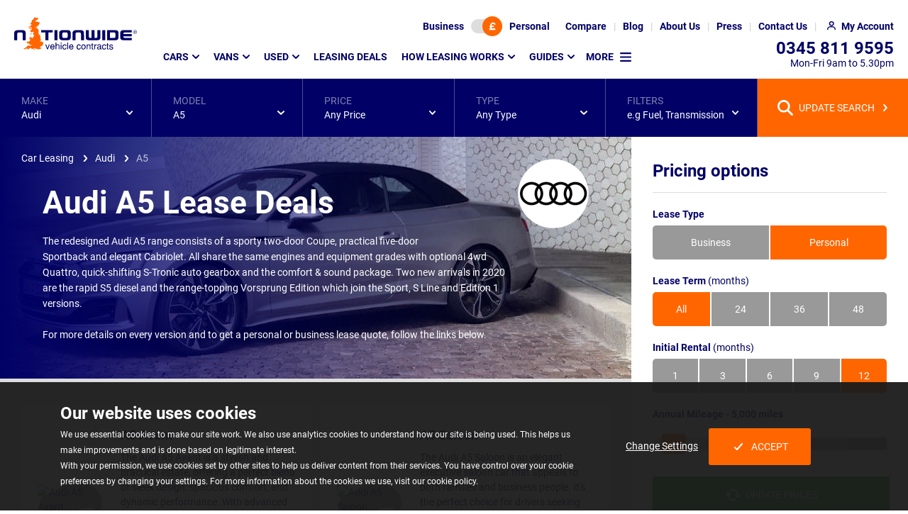

--- FILE ---
content_type: text/html; charset=utf-8
request_url: https://www.nationwidevehiclecontracts.co.uk/car-leasing/audi/a5
body_size: 22969
content:
<!DOCTYPE html><html lang=en itemscope itemtype=https://schema.org/FAQPage><head><meta charset=utf-8><meta http-equiv=X-UA-Compatible content="IE=edge"><meta name=viewport content="width=device-width, initial-scale=1"><link rel=preload as=font type=font/woff2 crossorigin=anonymous href=/assets/v2/nvc/assets/fonts/roboto-v20-latin-ext_latin-regular.woff2><link rel=preload as=font type=font/woff2 crossorigin=anonymous href=/assets/v2/nvc/assets/fonts/roboto-v20-latin-ext_latin-700.woff2><script>(()=>{var e={468:()=>{const e=[];window.cssStartup=()=>{window.location.hash&&document.querySelectorAll("link[media='print']").forEach(e=>{e.setAttribute("media","all")})},window.cssLoaded=(t,o,r)=>{if(t&&t.href){if(o||window.scrollY>200){if(null==document.body||window.scrollY>200)return void t.setAttribute("media","all");window.addEventListener("DOMContentLoaded",()=>window.setTimeout(()=>{"all"!==t.getAttribute("media")&&t.setAttribute("media","all")},1))}e.push(t.href)}if(r||"complete"===document.readyState){let t=!1;document.querySelectorAll("link[media='print']").forEach(o=>{e.find(e=>o.href===e)&&(o.setAttribute("media","all"),t=!0)}),t&&document.body&&document.body.dispatchEvent(new CustomEvent("CssLoaded"))}}}},t={};function o(r){var d=t[r];if(void 0!==d)return d.exports;var i=t[r]={exports:{}};return e[r](i,i.exports,o),i.exports}o.n=e=>{var t=e&&e.__esModule?()=>e.default:()=>e;return o.d(t,{a:t}),t},o.d=(e,t)=>{for(var r in t)o.o(t,r)&&!o.o(e,r)&&Object.defineProperty(e,r,{enumerable:!0,get:t[r]})},o.o=(e,t)=>Object.prototype.hasOwnProperty.call(e,t),(()=>{"use strict";o(468)})()})();</script><link rel=stylesheet href="/assetbundles/pure2/nvc/toplistingpagecommon/toplistingpagecommon.css?v=2026011912040341"><link rel=stylesheet href="/assetbundles/pure2/nvc/twofixedpricinglayout/twofixedpricinglayout.css?v=202601191204035"><link rel=stylesheet href=/assetbundles/pagedist/542532.css><link rel=stylesheet href="/assets/v2/nvc/packages/components/common/libraryicon/libraryicon.css?v=202601191204031" media=print onload=cssLoaded(this,true)><link rel=stylesheet href=/assetbundles/pagedist/544340.css media=print onload=cssLoaded(this,false)><style>.cookie-consent{background-color:rgba(27,27,27,.95);bottom:0;color:#fff;font-size:14px;left:0;position:fixed;right:0;text-align:center;z-index:510}body.loaded .cookie-consent{transition:bottom .25s ease-in-out}@media screen and (prefers-reduced-motion:reduce){body.loaded .cookie-consent{transition:none}}@media(min-width:768px){.cookie-consent{text-align:left}}.cookie-consent p:not(.cookie-consent__heading){font-size:12px;line-height:18px;margin:0}@media(min-width:768px){.cookie-consent p:not(.cookie-consent__heading){line-height:22px}}.cookie-consent__heading{font-size:18px;font-weight:700;line-height:22px;margin-bottom:15px;margin-top:0}@media(min-width:768px){.cookie-consent__heading{font-size:24px;line-height:28px;margin-bottom:5px}}.cookie-consent--show{display:block}.cookie-consent .container{padding-bottom:15px;padding-top:15px}@media(min-width:768px){.cookie-consent .container{padding-bottom:30px;padding-top:30px}}.cookie-consent__btns{align-items:center;display:flex;flex-wrap:wrap;gap:30px;justify-content:center;margin:30px auto 0;max-width:300px}.cookie-consent__btns .button{text-decoration:none}html.no-flex-gap-support .cookie-consent__btns>.cookie-consent__btn{margin-right:15px}.cookie-consent__btns .icon{background-image:url([data-uri])}@media(min-width:768px){.cookie-consent__btns{height:100%;margin-top:0}}</style><script src=https://cdn.jsdelivr.net/npm/@statsig/js-client@3/build/statsig-js-client+web-analytics.min.js async></script><link rel=preload as=image media="(min-width: 1921px)" fetchpriority=high href="/media/hb3juuuu/audi-a5-model-range.jpg?m=20vk07q2s1e"><link rel=preload as=image media="(min-width: 1601px) and (max-width: 1921px)" fetchpriority=high href="/media/hb3juuuu/audi-a5-model-range.jpg?m=20vk09t2s1e"><link rel=preload as=image media="(min-width: 1201px) and (max-width: 1601px)" fetchpriority=high href="/media/hb3juuuu/audi-a5-model-range.jpg?m=20qq0bo2s1e"><link rel=preload as=image media="(min-width: 993px) and (max-width: 1201px)" fetchpriority=high href="/media/hb3juuuu/audi-a5-model-range.jpg?m=20jq0bo2s1e"><link rel=preload as=image media="(min-width: 769px) and (max-width: 993px)" fetchpriority=high href="/media/hb3juuuu/audi-a5-model-range.jpg?m=20kr0bo2s1e"><link rel=preload as=image media="(min-width: 545px) and (max-width: 769px)" fetchpriority=high href="/media/hb3juuuu/audi-a5-model-range.jpg?m=20iz0bo2s1e"><link rel=preload as=image media="(max-width: 545px)" fetchpriority=high href="/media/hb3juuuu/audi-a5-model-range.jpg?m=20ez0bo2s1e"><link rel=preload as=image imagesrcset="/media/pghpazo2/audi-logo2.png?m=102s02s 1.0x, /media/pghpazo2/audi-logo2.png?m=1046046 1.5x, /media/pghpazo2/audi-logo2.png?m=104v04v 1.75x, /media/pghpazo2/audi-logo2.png?m=105k05k 2.0x, /media/pghpazo2/audi-logo2.png?m=106y06y 2.5x, /media/pghpazo2/audi-logo2.png?m=108c08c 3.0x, /media/pghpazo2/audi-logo2.png 3.3x" fetchpriority=high href="/media/pghpazo2/audi-logo2.png?m=102s02s"><script defer src="/assetbundles/pure2/nvc/toplistingpagecommon/toplistingpagecommon.js?v=2026011912040341"></script><script defer src="/assetbundles/pure2/nvc/modelpagespecific/modelpagespecific.js?v=202601191204038"></script><script>window.cssStartup();</script><title>Audi A5 Car Lease Deals | Nationwide Vehicle Contracts</title><meta name=description content="Looking to lease an Audi A5? View our wide range of offers on the A5 Coupe, A5 Sportback and A5 Cabriolet with FREE UK delivery included."><meta name=twitter:card content=summary><meta property=og:image:width content=800><meta name=twitter:description content="Looking to lease an Audi A5? View our wide range of offers on the A5 Coupe, A5 Sportback and A5 Cabriolet with FREE UK delivery included."><meta property=og:title content="Audi A5 Car Lease Deals | Nationwide Vehicle Contracts"><meta name=twitter:image:width content=800><meta property=og:image:type content=image/webp><meta property=og:type content=product.group><meta name=twitter:title content="Audi A5 Car Lease Deals | Nationwide Vehicle Contracts"><meta name=twitter:url content=https://www.nationwidevehiclecontracts.co.uk/car-leasing/audi/a5><meta name=twitter:site content=@car_lease><meta property=og:site_name content="Nationwide Vehicle Contracts"><meta property=og:image:height content=533><meta property=og:image content=https://cdn.imagin.studio/s/[base64]><meta name=twitter:image:height content=533><meta property=og:description content="Looking to lease an Audi A5? View our wide range of offers on the A5 Coupe, A5 Sportback and A5 Cabriolet with FREE UK delivery included."><meta property=og:url content=https://www.nationwidevehiclecontracts.co.uk/car-leasing/audi/a5><meta name=twitter:image:src content=https://cdn.imagin.studio/s/[base64]><meta name=OMG-Verify-V1 content=2052586-8aaa892a-e369-4090-8c24-21e140a85b3e><!-- Clarity tracking code for https://www.nationwidevehiclecontracts.co.uk/ --><script>(function(c,l,a,r,i,t,y){c[a]=c[a]||function(){(c[a].q=c[a].q||[]).push(arguments)};t=l.createElement(r);t.async=1;t.src="https://www.clarity.ms/tag/"+i+"?ref=bwt";y=l.getElementsByTagName(r)[0];y.parentNode.insertBefore(t,y);})(window,document,"clarity","script","6uuplkel0g");</script><!-- Google Tag Manager --><script>(function(w,d,s,l,i){w[l]=w[l]||[];w[l].push({'gtm.start':new Date().getTime(),event:'gtm.js'});var f=d.getElementsByTagName(s)[0],j=d.createElement(s),dl=l!='dataLayer'?'&l='+l:'';j.async=true;j.src='/gtm/?id='+i+dl;f.parentNode.insertBefore(j,f);})(window,document,'script','dataLayer','GTM-TNFGWTG');</script><!-- End Google Tag Manager --><link rel=apple-touch-icon-precomposed sizes=57x57 href=/assets/ico/apple-touch-icon-57x57.png><link rel=apple-touch-icon-precomposed sizes=114x114 href=/assets/ico/apple-touch-icon-114x114.png><link rel=apple-touch-icon-precomposed sizes=72x72 href=/assets/ico/apple-touch-icon-72x72.png><link rel=apple-touch-icon-precomposed sizes=144x144 href=/assets/ico/apple-touch-icon-144x144.png><link rel=apple-touch-icon-precomposed sizes=60x60 href=/assets/ico/apple-touch-icon-60x60.png><link rel=apple-touch-icon-precomposed sizes=120x120 href=/assets/ico/apple-touch-icon-120x120.png><link rel=apple-touch-icon-precomposed sizes=76x76 href=/assets/ico/apple-touch-icon-76x76.png><link rel=apple-touch-icon-precomposed sizes=152x152 href=/assets/ico/apple-touch-icon-152x152.png><link rel=icon type=image/x-icon href=/assets/ico/favicon.ico><link rel=icon type=image/png sizes=96x96 href=/assets/ico/favicon-96x96.png><link rel=icon type=image/png sizes=32x32 href=/assets/ico/favicon-32x32.png><link rel=icon type=image/png sizes=16x16 href=/assets/ico/favicon-16x16.png><meta name=application-name content="Nationwide Vehicle Contracts"><meta name=msapplication-TileColor content=#FFFFFF><meta name=msapplication-TileImage content=/assets/ico/mstile-144x144.png><meta name=msapplication-square70x70logo content=/assets/ico/mstile-70x70.png><meta name=msapplication-square150x150logo content=/assets/ico/mstile-150x150.png><meta name=msapplication-wide310x150logo content=/assets/ico/mstile-310x150.png><meta name=msapplication-square310x310logo content=/assets/ico/mstile-310x310.png><link rel=canonical href=https://www.nationwidevehiclecontracts.co.uk/car-leasing/audi/a5><link rel=next href="https://www.nationwidevehiclecontracts.co.uk/car-leasing/audi/a5?page=2"></head>
<body id=top class=model data-type=car><noscript><div style=background-color:rgba(27,27,27,.95);color:white;padding:10px;text-align:center><div class=container><strong>Oops!</strong> It looks like your browser doesn't have JavaScript enabled. Please enable Javascript to make the most of this website.</div></div></noscript><!-- Google Tag Manager (noscript) --><noscript><iframe src="https://www.googletagmanager.com/ns.html?id=GTM-TNFGWTG" height=0 width=0 style=display:none;visibility:hidden></iframe></noscript><!-- End Google Tag Manager (noscript) -->
<header class="header background background--white" data-analytics-desc=Header><h2 class=sr-only>Page Header</h2><nav class=header__top><div id=lease-type-toggle class="background background--brand" data-visible=true data-vis-remember-cookie=price-toggle data-animation=expand><div class=toggle-switch data-toggle-switch-value1=business data-toggle-switch-value2=personal><input type=hidden value=personal data-required-value=personal id=lease-type-toggle-data name=lease-type-toggle-data> <button class=toggle-switch__btn aria-label="Choose Business" data-value=false>Business</button> <button class=toggle-switch__track aria-label="Toggle lease type" data-current-value=true><span class="toggle-switch__toggle background background--orange highlight highlight--orange"> <span class="icon icon--currency"></span></span></button> <button class=toggle-switch__btn aria-label="Choose Personal" data-value=true>Personal</button></div><button class=lease-type-toggle__close data-hide>CLOSE</button></div><button class="header__top--icon header__top__lease-toggle" data-toggle=#lease-type-toggle aria-label="Lease type"> </button><ul class=header__top__ul><li class="header__top__li visible--lg-up"><a href=/comparison-tool class=header__top__link aria-label=Compare> <span>Compare</span> </a></li><li class="header__top__li visible--lg-up"><a href=/blog class=header__top__link aria-label=Blog> <span>Blog</span> </a></li><li class="header__top__li visible--lg-up"><a href=/about-us class=header__top__link aria-label="About Us"> <span>About Us</span> </a></li><li class="header__top__li visible--lg-up"><a href=/press class=header__top__link aria-label=Press> <span>Press</span> </a></li><li class="header__top__li visible--md-up"><a href=/contact-us class=header__top__link aria-label="Contact Us"> <span>Contact Us</span> </a></li><li class=header__top__li><a href=/my-account/login class="header__top__link header__top--icon header__top__my-account" aria-label="My Account"> <span>My Account</span> </a></li><li class="header__top__li visible--sm-down"><a href=tel:03458119595 class="header__top__link header__top--icon header__top__phone" aria-label=Telephone> </a></li><li class="header__top__li visible--sm-down"><a href=# class="header__top__link header__top--icon header__top__menu" aria-label="Mobile Menu Button" data-toggle="@.header .main-menu"> </a></li></ul></nav> <nav class=header__main><div class="header__logo img--fluid-child"><a href="/" aria-label=Homepage> <img src=/media/c45fhgdz/nvclogo.svg alt="Nationwide Vehicle Contracts" width=173 height=48> </a></div><div class="main-menu breakpoint--md" data-visible=false data-animation=expand data-vis-auto-hide=true data-vis-active-below=md><ul class=main-menu__list data-template-vis-group=main-menu data-template-vis-hidden-state=outofflow data-template-position-shift-x=-32 data-template-position-shift-y=13 data-template-animation=expand data-template-vis-auto-hide=md><li><a href=/car-leasing data-toggle data-position-horizontal=left data-position-vertical=below>Cars</a><div class="main-menu__sets main-menu__sets--mega background background--brand" data-visible=false><div class="main-menu__row row" data-template-vis-group=main-menu-23029><div class="main-menu__set col col--full-3"><div class=main-menu__sub-menu-container><h3 class=main-menu__set-title data-toggle>Popular manufacturers</h3><div class=main-menu__sub-menu data-visible=false data-vis-active-below=md><ul class="main-menu__sub-menu-list main-menu__sub-menu-list--has-footer" data-template-vis-group=main-menu-23039><li><a href=/car-leasing/alfa-romeo>Alfa Romeo</a></li><li><a href=/car-leasing/audi>Audi</a></li><li><a href=/car-leasing/bmw>BMW</a></li><li><a href=/car-leasing/byd>BYD</a></li><li><a href=/car-leasing/changan>Changan</a></li><li><a href=/car-leasing/chery>Chery</a></li><li><a href=/car-leasing/citroen>Citroen</a></li><li><a href=/car-leasing/cupra>Cupra</a></li><li><a href=/car-leasing/dacia>Dacia</a></li><li><a href=/car-leasing/ford>Ford</a></li><li><a href=/car-leasing/hyundai>Hyundai</a></li><li><a href=/car-leasing/jaecoo>Jaecoo</a></li><li><a href=/car-leasing/jeep>Jeep</a></li><li><a href=/car-leasing/kia>Kia</a></li><li><a href=/car-leasing/land-rover>Land Rover</a></li><li><a href=/car-leasing/leapmotor>Leapmotor</a></li><li><a href=/car-leasing/mazda>Mazda</a></li><li><a href=/car-leasing/mg>MG</a></li><li><a href=/car-leasing/mini>MINI</a></li><li><a href=/car-leasing/nissan>Nissan</a></li><li><a href=/car-leasing/omoda>Omoda</a></li><li><a href=/car-leasing/peugeot>Peugeot</a></li><li><a href=/car-leasing/polestar>Polestar</a></li><li><a href=/car-leasing/porsche>Porsche</a></li><li><a href=/car-leasing/renault>Renault</a></li><li><a href=/car-leasing/seat>SEAT</a></li><li><a href=/car-leasing/skoda>Skoda</a></li><li><a href=/car-leasing/suzuki>Suzuki</a></li><li><a href=/car-leasing/tesla>Tesla</a></li><li><a href=/car-leasing/toyota>Toyota</a></li><li><a href=/car-leasing/vauxhall>Vauxhall</a></li><li><a href=/car-leasing/volkswagen>Volkswagen</a></li><li><a href=/car-leasing/volvo>Volvo</a></li><li class=main-menu__cta><a href=/car-leasing/car-manufacturers class="button button--link highlight highlight--white highlight--hover"> View all manufacturers </a></li></ul></div></div></div><div class="main-menu__set col col--full-3"><div class=main-menu__sub-menu-container><h3 class=main-menu__set-title data-toggle>Find cars by type</h3><div class=main-menu__sub-menu data-visible=false data-vis-active-below=md><ul class=main-menu__sub-menu-list data-template-vis-group=main-menu-23040><li><a href=/car-leasing/4x4-crossover>4x4 and SUV</a></li><li><a href=/car-leasing/city-car>City Car</a></li><li><a href=/car-leasing/convertible>Convertible</a></li><li><a href=/car-leasing/coupe>Coupe</a></li><li><a href=/car-leasing/electric-hybrid/electric>Electric</a></li><li><a href=/car-leasing/estate>Estate</a></li><li><a href=/car-leasing/hatchback>Hatchback</a></li><li><a href=/car-leasing/electric-hybrid/hybrid>Hybrid</a></li><li><a href=/car-leasing/people-carrier>People Carrier</a></li><li><a href=/car-leasing/pickup>Pickup</a></li><li><a href=/car-leasing/prestige>Prestige</a></li><li><a href=/car-leasing/saloon>Saloon</a></li><li><a href=/car-leasing/seven-seater>Seven-Seater</a></li><li><a href=/car-leasing/supermini>Supermini</a></li></ul></div></div></div><div class="main-menu__set col col--full-3"><div class=main-menu__sub-menu-container><h3 class=main-menu__set-title data-toggle>Find cars by price</h3><div class=main-menu__sub-menu data-visible=false data-vis-active-below=md><ul class="main-menu__sub-menu-list main-menu__sub-menu-list--has-footer" data-template-vis-group=main-menu-23041><li><a href=/car-leasing/below-200>Below &#xA3;200</a></li><li><a href=/car-leasing/200-250>&#xA3;200 - &#xA3;250</a></li><li><a href=/car-leasing/250-350>&#xA3;250 - &#xA3;350</a></li><li><a href=/car-leasing/350-450>&#xA3;350 - &#xA3;450</a></li><li><a href=/car-leasing/450-550>&#xA3;450 - &#xA3;550</a></li><li><a href=/car-leasing/above-550>Above &#xA3;550</a></li><li class=main-menu__note>Note: Prices are based on monthly payment excluding Initial Rental and Processing Fee.</li></ul></div></div></div><div class="main-menu__set col col--full-3"><div class=main-menu__sub-menu-container><h3 class=main-menu__set-title data-toggle>Useful links</h3><div class=main-menu__sub-menu data-visible=false data-vis-active-below=md><ul class=main-menu__sub-menu-list data-template-vis-group=main-menu-23042><li><a href=/car-leasing>Car Leasing Homepage</a></li><li><a href=/how-leasing-works>Leasing Explained</a></li><li><a href=/car-leasing/deals>Car Lease Deals</a></li><li><a href=/car-leasing/fast-lease>Fast Lease - In Stock Cars</a></li></ul></div></div><div class=main-menu__sub-menu-container><h3 class=main-menu__set-title data-toggle>Leasing types</h3><div class=main-menu__sub-menu data-visible=false data-vis-active-below=md><ul class=main-menu__sub-menu-list data-template-vis-group=main-menu-23043><li><a href=/business-leasing>Business Leasing</a></li><li><a href=/car-leasing/electric-hybrid>Hybrid &amp; Electric Leasing</a></li><li><a href=/car-leasing/used>Used Car Leasing</a></li><li><a href=/car-leasing/automatic>Automatic Car Leasing</a></li><li><a href=/car-leasing/no-deposit>No Deposit Car Leasing</a></li></ul></div></div><div class=main-menu__sub-menu-container><h3 class=main-menu__set-title data-toggle>Insurance</h3><div class=main-menu__sub-menu data-visible=false data-vis-active-below=md><ul class=main-menu__sub-menu-list data-template-vis-group=main-menu-23044><li><a href=/car-leasing/minor-damage-insurance>Minor Damage Insurance</a></li><li><a href=/guides/gap-insurance>Gap Insurance</a></li></ul></div></div></div><button class=main-menu__sets-close data-hide>CLOSE</button></div></div></li><li><a href=/van-leasing data-toggle data-position-horizontal=left data-position-vertical=below>Vans</a><div class="main-menu__sets main-menu__sets--mega background background--brand" data-visible=false><div class="main-menu__row row" data-template-vis-group=main-menu-23030><div class="main-menu__set col col--full-3"><div class=main-menu__sub-menu-container><h3 class=main-menu__set-title data-toggle>Popular manufacturers</h3><div class=main-menu__sub-menu data-visible=false data-vis-active-below=md><ul class="main-menu__sub-menu-list main-menu__sub-menu-list--has-footer" data-template-vis-group=main-menu-23058><li><a href=/van-leasing/citroen>Citroen</a></li><li><a href=/van-leasing/fiat>Fiat</a></li><li><a href=/van-leasing/ford>Ford</a></li><li><a href=/van-leasing/isuzu>Isuzu</a></li><li><a href=/van-leasing/kia>Kia</a></li><li><a href=/van-leasing/land-rover>Land Rover</a></li><li><a href=/van-leasing/maxus>Maxus</a></li><li><a href=/van-leasing/mercedes-benz>Mercedes-Benz</a></li><li><a href=/van-leasing/nissan>Nissan</a></li><li><a href=/van-leasing/peugeot>Peugeot</a></li><li><a href=/van-leasing/renault>Renault</a></li><li><a href=/van-leasing/toyota>Toyota</a></li><li><a href=/van-leasing/vauxhall>Vauxhall</a></li><li><a href=/van-leasing/volkswagen>Volkswagen</a></li><li class=main-menu__cta><a href=/van-leasing/van-manufacturers class="button button--link highlight highlight--white highlight--hover"> View all manufacturers </a></li></ul></div></div></div><div class="main-menu__set col col--full-3"><div class=main-menu__sub-menu-container><h3 class=main-menu__set-title data-toggle>Find vans by type</h3><div class=main-menu__sub-menu data-visible=false data-vis-active-below=md><ul class=main-menu__sub-menu-list data-template-vis-group=main-menu-23060><li><a href=/van-leasing/small-van>Small Van</a></li><li><a href=/van-leasing/medium-van>Medium Van</a></li><li><a href=/van-leasing/large-van>Large Van</a></li><li><a href=/van-leasing/crew-van>Crew Van</a></li><li><a href=/van-leasing/dropside-tipper>Dropside Tipper</a></li><li><a href=/van-leasing/pickup>Pickup</a></li><li><a href=/van-leasing/minibus>Minibus</a></li><li><a href=/van-leasing/electric-hybrid>Electric / Hybrid</a></li></ul></div></div></div><div class="main-menu__set col col--full-3"><div class=main-menu__sub-menu-container><h3 class=main-menu__set-title data-toggle>Find vans by price</h3><div class=main-menu__sub-menu data-visible=false data-vis-active-below=md><ul class="main-menu__sub-menu-list main-menu__sub-menu-list--has-footer" data-template-vis-group=main-menu-23062><li><a href=/van-leasing/below-250>Below &#xA3;250</a></li><li><a href=/van-leasing/250-350>&#xA3;250 - &#xA3;350</a></li><li><a href=/van-leasing/350-450>&#xA3;350 - &#xA3;450</a></li><li><a href=/van-leasing/450-550>&#xA3;450 - &#xA3;550</a></li><li><a href=/van-leasing/above-550>Above &#xA3;550</a></li><li class=main-menu__note>Note: Prices are based on monthly payment excluding Initial Rental and Processing Fee.</li></ul></div></div></div><div class="main-menu__set col col--full-3"><div class=main-menu__sub-menu-container><h3 class=main-menu__set-title data-toggle>Useful links</h3><div class=main-menu__sub-menu data-visible=false data-vis-active-below=md><ul class=main-menu__sub-menu-list data-template-vis-group=main-menu-23064><li><a href=/van-leasing>Van Leasing Homepage</a></li><li><a href=/van-leasing/guides/how-does-van-leasing-work>Leasing Explained</a></li><li><a href=/van-leasing/deals>Leasing Deals</a></li></ul></div></div><div class=main-menu__sub-menu-container><h3 class=main-menu__set-title data-toggle>Leasing types</h3><div class=main-menu__sub-menu data-visible=false data-vis-active-below=md><ul class=main-menu__sub-menu-list data-template-vis-group=main-menu-23068><li><a href=/business-leasing>Business Leasing</a></li></ul></div></div></div><button class=main-menu__sets-close data-hide>CLOSE</button></div></div></li><li><a href=/car-leasing/used data-toggle data-position-horizontal=left data-position-vertical=below>Used</a><div class="main-menu__sets main-menu__sets--mega background background--brand" data-visible=false><div class="main-menu__row row" data-template-vis-group=main-menu-72113><div class="main-menu__set col col--full-4"><div class=main-menu__sub-menu-container><h3 class=main-menu__set-title data-toggle>Popular Used Manufacturers</h3><div class=main-menu__sub-menu data-visible=false data-vis-active-below=md><ul class="main-menu__sub-menu-list main-menu__sub-menu-list--has-footer" data-template-vis-group=main-menu-72118><li><a href=/car-leasing/used/audi>Audi</a></li><li><a href=/car-leasing/used/bmw>BMW</a></li><li><a href=/car-leasing/used/cupra>Cupra</a></li><li><a href=/car-leasing/used/ford>Ford</a></li><li><a href=/car-leasing/used/hyundai>Hyundai</a></li><li><a href=/car-leasing/used/jaguar>Jaguar</a></li><li><a href=/car-leasing/used/kia>Kia</a></li><li><a href=/car-leasing/used/land-rover>Land Rover</a></li><li><a href=/car-leasing/used/lexus>Lexus</a></li><li><a href=/car-leasing/used/mercedes-benz>Mercedes-Benz</a></li><li><a href=/car-leasing/used/peugeot>Peugeot</a></li><li><a href=/car-leasing/used/polestar>Polestar</a></li><li><a href=/car-leasing/used/porsche>Porsche</a></li><li><a href=/car-leasing/used/seat>SEAT</a></li><li><a href=/car-leasing/used/tesla>Tesla</a></li><li><a href=/car-leasing/used/toyota>Toyota</a></li><li><a href=/car-leasing/used/volkswagen>Volkswagen</a></li><li><a href=/car-leasing/used/volvo>Volvo</a></li><li class=main-menu__cta><a href=/car-leasing/used#manufacturers class="button button--link highlight highlight--white highlight--hover"> View All Used Manufacturers </a></li></ul></div></div></div><div class="main-menu__set col col--full-4"><div class=main-menu__sub-menu-container><h3 class=main-menu__set-title data-toggle>Used Leasing Deals</h3><div class=main-menu__sub-menu data-visible=false data-vis-active-below=md><ul class=main-menu__sub-menu-list data-template-vis-group=main-menu-72120><li><a href=/car-leasing/used/deals>Used Car Lease Deals</a></li><li><a href=/car-leasing/used>Used Leasing Homepage</a></li></ul></div></div><div class=main-menu__sub-menu-container><h3 class=main-menu__set-title data-toggle>Used Car Insurance &amp; Extras</h3><div class=main-menu__sub-menu data-visible=false data-vis-active-below=md><ul class=main-menu__sub-menu-list data-template-vis-group=main-menu-72117><li><a href=/car-leasing/minor-damage-insurance>Minor Damage Insurance</a></li><li><a href=/guides/gap-insurance>GAP Insurance</a></li><li><a href=/car-leasing/used/breakdown-cover>Breakdown Cover</a></li><li><a href=/car-leasing/used/extended-car-warranty>Extended Warranty</a></li><li><a href=/car-leasing/used/service-plans>Service Plans</a></li></ul></div></div></div><div class="main-menu__set col col--full-4"><div class=main-menu__sub-menu-container><h3 class=main-menu__set-title data-toggle>Used Guides &amp; Support</h3><div class=main-menu__sub-menu data-visible=false data-vis-active-below=md><ul class=main-menu__sub-menu-list data-template-vis-group=main-menu-72119><li><a href=/car-leasing/used/guides/used-car-leasing-maintenance-explained>Car Leasing Maintenance Explained</a></li><li><a href=/car-leasing/used/guides/what-condition-will-a-used-car-lease-be-in>What Condition will a Used Car Lease be in?</a></li><li><a href=/car-leasing/used/car-quality-standards>Used Car Quality Standards</a></li><li><a href=/car-leasing/used/guides/all-you-need-to-know-about-used-car-leasing>Used Car Leasing Explained</a></li><li><a href=/car-leasing/used/guides>Browse all Used Guides</a></li><li><a href=/contact-us>Contact Us</a></li></ul></div></div></div><button class=main-menu__sets-close data-hide>CLOSE</button></div></div></li><li><a href=/car-leasing/deals>Leasing Deals</a></li><li><a href=/how-leasing-works data-toggle data-position-horizontal=left data-position-vertical=below>How Leasing Works</a><div class="main-menu__sets background background--brand" data-visible=false><div class="main-menu__row row" data-template-vis-group=main-menu-23082><div class="main-menu__set col col--full-12"><div class="main-menu__sub-menu-container main-menu__sub-menu-container--no-title"><div class=main-menu__sub-menu><ul class="main-menu__sub-menu-list main-menu__sub-menu-list--no-title" data-template-vis-group=main-menu-23082><li><a href=/how-leasing-works>Car Leasing Explained</a></li><li><a href=/car-leasing/guides/car-leasing-versus-buying>Buying vs Leasing</a></li><li><a href=/car-leasing/guides>Personal Leasing</a></li><li><a href=/business-leasing/guides>Business Leasing</a></li><li><a href=/trust-and-compliance>Why Lease With Us?</a></li><li><a href=/guides/delivery/vehicle-delivery-process>Our Delivery Process</a></li><li><a href=/guides/ask-nvc>Your Questions Answered</a></li><li><a href=/guides/gap-insurance>Protecting Your New Lease</a></li><li><a href=/van-leasing/guides>Van Leasing Information</a></li></ul></div></div></div></div></div></li><li class=main-menu__list--duplicate><a href=/guides data-toggle data-position-horizontal=left data-position-vertical=below>Guides</a><div class="main-menu__sets background background--brand" data-visible=false><div class="main-menu__row row" data-template-vis-group=main-menu-23102><div class="main-menu__set col col--full-12"><div class="main-menu__sub-menu-container main-menu__sub-menu-container--no-title"><div class=main-menu__sub-menu><ul class="main-menu__sub-menu-list main-menu__sub-menu-list--no-title" data-template-vis-group=main-menu-23102><li><a href=/guides>Overview</a></li><li><a href=/car-leasing/young-drivers/guides>Young Driver Guides</a></li><li><a href=/car-leasing/families/guides>Family Car Leasing</a></li><li><a href=/car-leasing/electric-hybrid/guides>Electric and Hybrid Car Leasing</a></li><li><a href=/guides/road-law>UK Road Law</a></li></ul></div></div></div></div></div></li><li class=main-menu__more><span data-toggle data-position-horizontal=left data-position-vertical=below> More </span><div class="main-menu__sets background background--brand" data-visible=false data-vis-inactive-state=false data-vis-active-above=md><div class="main-menu__row row" data-template-vis-group=main-menu-more><div class="main-menu__set col col--full-12"><div class="main-menu__sub-menu-container main-menu__sub-menu-container--no-title"><div class=main-menu__sub-menu><ul class="main-menu__sub-menu-list main-menu__sub-menu-list--no-title" data-template-vis-group=main-menu-more-menu><li><a href=/guides data-toggle data-position-horizontal=left data-position-vertical=below>Guides</a><div class="main-menu__sets background background--brand" data-visible=false><div class="main-menu__row row" data-template-vis-group=main-menu-23102><div class="main-menu__set col col--full-12"><div class="main-menu__sub-menu-container main-menu__sub-menu-container--no-title"><div class=main-menu__sub-menu><ul class="main-menu__sub-menu-list main-menu__sub-menu-list--no-title" data-template-vis-group=main-menu-23102><li><a href=/guides>Overview</a></li><li><a href=/car-leasing/young-drivers/guides>Young Driver Guides</a></li><li><a href=/car-leasing/families/guides>Family Car Leasing</a></li><li><a href=/car-leasing/electric-hybrid/guides>Electric and Hybrid Car Leasing</a></li><li><a href=/guides/road-law>UK Road Law</a></li></ul></div></div></div></div></div></li><li><a href=/blog>Blog</a></li><li><a href=/comparison-tool>Comparison Tool<div class="header__compare-count header__compare-count--float-right" data-compare-count>0</div></a></li><li><a href=/car-leasing/young-drivers>Young Drivers Leasing</a></li><li><a href=/car-leasing/families>Family Car Leasing</a></li><li><a href=/press>Press</a></li><li><a href=/search>Website Search</a></li><li><a href=/about-us>About Us</a></li><li><a href=/contact-us>Contact Us</a></li></ul></div></div></div></div><div class=main-menu__contact><address><p>Our team of advisors are here to help</p><a href=tel:03458119595 aria-label="Telephone number 0345 811 9595"> 0345 811 9595 </a><p>Monday to Friday 9am to 5.30pm</p></address><p>Connect with us</p><ul class=social-icons><li><a href=https://www.facebook.com/NationwideVehicleContracts class="social-icons__icon social-icons__icon--facebook" aria-label=Facebook title=Facebook target=_blank rel="noopener noreferrer"></a></li><li><a href=https://www.linkedin.com/company/nationwide-vehicle-contracts-ltd class="social-icons__icon social-icons__icon--linkedin" aria-label=LinkedIn title=LinkedIn target=_blank rel="noopener noreferrer"></a></li><li><a href=https://www.youtube.com/user/NationwideVehicle class="social-icons__icon social-icons__icon--youtube" aria-label=YouTube title=YouTube target=_blank rel="noopener noreferrer"></a></li><li><a href="https://www.instagram.com/nationwidevehiclecontracts/" class="social-icons__icon social-icons__icon--instagram" aria-label=Instagram title=Instagram target=_blank rel="noopener noreferrer"></a></li><li><a href="https://www.pinterest.com/nvcleasing/" class="social-icons__icon social-icons__icon--pinterest" aria-label=Pinterest title=Pinterest target=_blank rel="noopener noreferrer"></a></li></ul></div></div></li></ul></div></nav><address class=header__contact><a class=header__contact--lg href=tel:03458119595 aria-label="Telephone number 0345 811 9595"> 0345 811 9595 </a><p>Mon-Fri 9am to 5.30pm</p></address></header>
<div class="cookie-consent background--black underline-links" data-analytics-desc=CookieBanner><div class=container><div class=row><div class="col col--full-8"><p class=cookie-consent__heading>Our website uses cookies</p><p>We use essential cookies to make our site work. We also use analytics cookies to understand how our site is being used. This helps us make improvements and is done based on legitimate interest.</p><p>With your permission, we use cookies set by other sites to help us deliver content from their services. You have control over your cookie preferences by changing your settings. For more information about the cookies we use, visit our cookie policy.</p></div><div class="col col--full-4"><div class=cookie-consent__btns><a href="/privacy-policy?fromurl=https%3a%2f%2fwww.nationwidevehiclecontracts.co.uk%2fcar-leasing%2faudi%2fa5#privacypolicychanges" class=cookie-consent__btn target=_blank>Change Settings</a> <button class="button button--larger button--no-arrow background background--orange background--hover js-cookie-accept cookie-consent--accept cookie-consent__btn" data-cookie-allow-all> <span class="icon icon--custom"></span>Accept </button></div></div></div></div></div>
<a id=maincontent data-analytics-desc=MainContentMarker></a>
<div class="search-bar search-bar--always-at-desktop sticky sticky--shadow" data-analytics-desc=SearchBar><button class=search-bar__toggle data-toggle> <span class="icon icon--search-small"></span> Search / Filter</button><div class=search-bar__bar data-visible=false data-animation=expand data-vis-auto-hide data-vis-active-below=lg data-vis-inactive-state=true><form action=/api/general/redirect autocomplete=off method=post data-searchform=variant data-searchresults=true><input name=vehicleBase type=hidden value=0> <input name=isPersonal type=hidden value=True> <input name=isVariantSearch type=hidden value=True> <input name=comingSoonPageSetting type=hidden><div class="form__field search-bar__dropdown"><div class="dropdown dropdown--standardAtMobile"><label class=dropdown__label id=cars-make-label for=cars-make>Make</label> <button class=dropdown__selected aria-haspopup=listbox aria-labelledby=cars-make-label aria-expanded=false> <span class=dropdown__selected__text> Any Make </span> </button> <select id=cars-make name=make class=form__select data-dropdown data-type=Make><option value="">Any Make</option><option value=abarth>Abarth</option><option value=alfa-romeo>Alfa Romeo</option><option value=alpine>Alpine</option><option value=audi selected>Audi</option><option value=bmw>BMW</option><option value=byd>BYD</option><option value=changan>Changan</option><option value=chery>Chery</option><option value=citroen>Citroen</option><option value=cupra>Cupra</option><option value=dacia>Dacia</option><option value=ds>DS</option><option value=fiat>Fiat</option><option value=ford>Ford</option><option value=geely>Geely</option><option value=genesis>Genesis</option><option value=ora>GWM</option><option value=honda>Honda</option><option value=hyundai>Hyundai</option><option value=isuzu>Isuzu</option><option value=jaecoo>Jaecoo</option><option value=jaguar>Jaguar</option><option value=jeep>Jeep</option><option value=kgm>KGM</option><option value=kia>Kia</option><option value=land-rover>Land Rover</option><option value=leap-motors>Leapmotor</option><option value=lexus>Lexus</option><option value=lotus>Lotus</option><option value=maserati>Maserati</option><option value=maxus>Maxus</option><option value=mazda>Mazda</option><option value=mercedesbenz>Mercedes-Benz</option><option value=mg>MG</option><option value=mini>MINI</option><option value=nissan>Nissan</option><option value=omoda>Omoda</option><option value=peugeot>Peugeot</option><option value=polestar>Polestar</option><option value=porsche>Porsche</option><option value=renault>Renault</option><option value=seat>SEAT</option><option value=skoda>Skoda</option><option value=smart>Smart</option><option value=subaru>Subaru</option><option value=suzuki>Suzuki</option><option value=tesla>Tesla</option><option value=toyota>Toyota</option><option value=vauxhall>Vauxhall</option><option value=volkswagen>Volkswagen</option><option value=volvo>Volvo</option><option value=xpeng>XPeng</option></select></div></div><div class="form__field search-bar__dropdown"><div class="dropdown dropdown--standardAtMobile"><label class=dropdown__label id=cars-vehicleCombined-label for=cars-vehicleCombined>Model</label> <button class=dropdown__selected aria-haspopup=listbox aria-labelledby=cars-vehicleCombined-label aria-expanded=false> <span class=dropdown__selected__text> Any Model </span> </button> <select id=cars-vehicleCombined name=vehicleRange class=form__select data-dropdown data-excludesname=vehicleModel data-type=Vehicle><option value="">Any Model</option><option value=1619>A1 Sportback</option><option value=12 data-isrange>A3</option><option value=1680 data-indent>&#xA0;&#xA0;&#xA0;&#xA0;- A3 Saloon</option><option value=850 data-indent>&#xA0;&#xA0;&#xA0;&#xA0;- A3 Sportback</option><option value=14 selected data-isrange>A5</option><option value=1947 data-indent>&#xA0;&#xA0;&#xA0;&#xA0;- A5 Avant</option><option value=1946 data-indent>&#xA0;&#xA0;&#xA0;&#xA0;- A5 Saloon</option><option value=15 data-isrange>A6</option><option value=1554 data-indent>&#xA0;&#xA0;&#xA0;&#xA0;- A6 Avant</option><option value=1552 data-indent>&#xA0;&#xA0;&#xA0;&#xA0;- A6 Saloon</option><option value=190 data-isrange>A6 e-tron</option><option value=1948 data-indent>&#xA0;&#xA0;&#xA0;&#xA0;- A6 e-tron Avant</option><option value=1949 data-indent>&#xA0;&#xA0;&#xA0;&#xA0;- A6 e-tron Sportback</option><option value=1629>A8 Saloon</option><option value=155 data-isrange>e-tron GT</option><option value=1740 data-indent>&#xA0;&#xA0;&#xA0;&#xA0;- e-tron GT Saloon</option><option value=1741 data-indent>&#xA0;&#xA0;&#xA0;&#xA0;- RS e-tron GT Saloon</option><option value=1323>Q2</option><option value=109 data-isrange>Q3</option><option value=1578 data-indent>&#xA0;&#xA0;&#xA0;&#xA0;- Q3 Estate</option><option value=1645 data-indent>&#xA0;&#xA0;&#xA0;&#xA0;- Q3 Sportback</option><option value=141 data-isrange>Q4 e-tron</option><option value=1745 data-indent>&#xA0;&#xA0;&#xA0;&#xA0;- Q4 e-tron Estate</option><option value=1746 data-indent>&#xA0;&#xA0;&#xA0;&#xA0;- Q4 e-tron Sportback</option><option value=131 data-isrange>Q5</option><option value=1385 data-indent>&#xA0;&#xA0;&#xA0;&#xA0;- Q5 Estate</option><option value=1732 data-indent>&#xA0;&#xA0;&#xA0;&#xA0;- Q5 Sportback</option><option value=196 data-isrange>Q6 e-tron</option><option value=1906 data-indent>&#xA0;&#xA0;&#xA0;&#xA0;- Q6 e-tron Estate</option><option value=1963 data-indent>&#xA0;&#xA0;&#xA0;&#xA0;- Q6 e-tron Sportback</option><option value=1628>Q7</option><option value=1542>Q8</option><option value=16 data-isrange>RS 3</option><option value=1707 data-indent>&#xA0;&#xA0;&#xA0;&#xA0;- RS 3 Saloon</option><option value=1708 data-indent>&#xA0;&#xA0;&#xA0;&#xA0;- RS 3 Sportback</option><option value=1956>RS 5 Avant</option><option value=1662>RS 6 Avant</option><option value=1678>RS Q8</option></select></div></div><div class="form__field search-bar__dropdown"><div class="dropdown dropdown--standardAtMobile"><label class=dropdown__label id=cars-range-label for=cars-range>Price</label> <button class=dropdown__selected aria-haspopup=listbox aria-labelledby=cars-range-label aria-expanded=false> <span class=dropdown__selected__text> Any Price </span> </button> <select id=cars-range name=range class=form__select data-dropdown data-note="Note: Prices are based on monthly payment excluding Initial Rental and Processing Fee." data-type=Range><option value="" selected>Any Price</option><option value=250-350>&#xA3;250 - &#xA3;350</option><option value=350-450>&#xA3;350 - &#xA3;450</option><option value=450-550>&#xA3;450 - &#xA3;550</option><option value=above-550>Above &#xA3;550</option></select></div></div><div class="form__field search-bar__dropdown"><div class="dropdown dropdown--standardAtMobile"><label class=dropdown__label id=cars-type-label for=cars-type>Type</label> <button class=dropdown__selected aria-haspopup=listbox aria-labelledby=cars-type-label aria-expanded=false> <span class=dropdown__selected__text> Any Type </span> </button> <select id=cars-type name=type class=form__select data-dropdown data-type=Type><option value="" selected>Any Type</option><option value=estate>Estate</option><option value=large-hatchback-saloon>Saloon</option></select></div></div><div class="form__field search-bar__dropdown search-bar__filter"><div class=dropdown data-vis-target=dropdown__options-wrapper><span class=dropdown__label id=search-bar__filter-label>Filters</span> <button class=dropdown__selected aria-haspopup=dialog aria-labelledby=search-bar__filter-label data-toggle="@ .dropdown__options-wrapper"> <span class=dropdown__selected__text>e.g Fuel, Transmission</span> </button><div class=dropdown__inner><div class=dropdown__options-wrapper data-visible=false data-animation=expand data-vis-auto-hide><div class="dropdown__options search-bar__filter__body" aria-labelledby=search-bar__filter-label id=search-bar__filter-options role=dialog><fieldset class=search-bar__filter__fieldset><legend class=sr-only>Fuel Type</legend><div class="search-filter__item form__checkbox__surround"><span class="search-bar__filter__item__count form__count">(29)</span><div class=form__checkbox><input class=form__checkbox__input type=checkbox value=true id=petrol name=petrol data-label=Petrol data-name=Petrol> <label for=petrol class="form__checkbox__label content-links"> <span class=no-external-paragraph-margins> Petrol </span> </label></div></div><div class="search-filter__item form__checkbox__surround"><span class="search-bar__filter__item__count form__count">(18)</span><div class=form__checkbox><input class=form__checkbox__input type=checkbox value=true id=diesel name=diesel data-label=Diesel data-name=Diesel> <label for=diesel class="form__checkbox__label content-links"> <span class=no-external-paragraph-margins> Diesel </span> </label></div></div><div class="search-filter__item form__checkbox__surround"><span class="search-bar__filter__item__count form__count">(15)</span><div class=form__checkbox><input class=form__checkbox__input type=checkbox value=true id=plugInHybrid name=plugInHybrid data-label="Plug-in Hybrid" data-name="Plug-in Hybrid"> <label for=plugInHybrid class="form__checkbox__label content-links"> <span class=no-external-paragraph-margins> Plug-in Hybrid </span> </label></div></div><div class="search-filter__item form__checkbox__surround form__checkbox--disabled"><span class="search-bar__filter__item__count form__count">(0)</span><div class=form__checkbox><input class=form__checkbox__input type=checkbox value=true id=fullHybrid name=fullHybrid data-label="Full Hybrid" data-name="Full Hybrid"> <label for=fullHybrid class="form__checkbox__label content-links"> <span class=no-external-paragraph-margins> Full Hybrid </span> </label></div></div><div class="search-filter__item form__checkbox__surround form__checkbox--disabled"><span class="search-bar__filter__item__count form__count">(0)</span><div class=form__checkbox><input class=form__checkbox__input type=checkbox value=true id=electric name=electric data-label=Electric data-name=Electric> <label for=electric class="form__checkbox__label content-links"> <span class=no-external-paragraph-margins> Electric </span> </label></div></div></fieldset><fieldset class=search-bar__filter__fieldset><legend class=sr-only>Transmission</legend><div class="search-filter__item form__checkbox__surround form__checkbox--disabled"><span class="search-bar__filter__item__count form__count">(0)</span><div class=form__checkbox><input class=form__checkbox__input type=checkbox value=true id=manual name=manual data-label=Manual data-name=Manual> <label for=manual class="form__checkbox__label content-links"> <span class=no-external-paragraph-margins> Manual </span> </label></div></div><div class="search-filter__item form__checkbox__surround"><span class="search-bar__filter__item__count form__count">(62)</span><div class=form__checkbox><input class=form__checkbox__input type=checkbox value=true id=semi name=semi data-label="Semi Automatic" data-name="Semi Automatic"> <label for=semi class="form__checkbox__label content-links"> <span class=no-external-paragraph-margins> Semi Automatic </span> </label></div></div><div class="search-filter__item form__checkbox__surround form__checkbox--disabled"><span class="search-bar__filter__item__count form__count">(0)</span><div class=form__checkbox><input class=form__checkbox__input type=checkbox value=true id=automatic name=automatic data-label=Automatic data-name=Automatic> <label for=automatic class="form__checkbox__label content-links"> <span class=no-external-paragraph-margins> Automatic </span> </label></div></div></fieldset><fieldset class=search-bar__filter__fieldset><legend class=sr-only>Availability</legend><div class="search-filter__item form__checkbox__surround"><span class="search-bar__filter__item__count form__count">(3)</span><div class=form__checkbox><input class=form__checkbox__input type=checkbox value=true id=stock name=stock data-label="In Stock" data-name="In Stock"> <label for=stock class="form__checkbox__label content-links"> <span class=no-external-paragraph-margins> In Stock </span> </label></div></div></fieldset><fieldset class=search-bar__filter__fieldset><legend class=sr-only>Offers</legend><div class="search-filter__item form__checkbox__surround"><span class="search-bar__filter__item__count form__count">(7)</span><div class=form__checkbox><input class=form__checkbox__input type=checkbox value=true id=offer name=offer data-label="Hot Deals" data-name="Hot Deals"> <label for=offer class="form__checkbox__label content-links"> <span class=no-external-paragraph-margins> Hot Deals </span> </label></div></div></fieldset><fieldset class=search-bar__filter__fieldset><legend class=sr-only>Used</legend><div class="search-filter__item form__checkbox__surround form__checkbox--disabled"><span class="search-bar__filter__item__count form__count">(0)</span><div class=form__checkbox><input class=form__checkbox__input type=checkbox value=true id=used name=used data-label="Used Lease" data-name="Used Lease"> <label for=used class="form__checkbox__label content-links"> <span class=no-external-paragraph-margins> Used Lease </span> </label></div></div></fieldset></div></div></div></div></div><div class=search-bar__submit><button class="button background background--orange background--hover"> <span class="icon icon--search-small"></span>Update Search </button></div></form></div></div>
<div class="fixed-two-column__container background background--lightgrey"><div class="fixed-two-column fixed-two-column--right fixed-two-column--responsive breakpoint--lg"><main id=fixed-two-column__main class=fixed-two-column__main><section class="section breakpoint--md hero-header hero-header--unstandardised background background--brand hero-header--bordered-top hero-header--with-badge hero-header--small-titles background--filtered background--gradientleft" id=el-08e960f7-5a87-4f89-8808-4f8ea81f7e1e data-analytics-desc=HeroHeader><div class="hero-header__container background__filteredcontent"><div class=hero-header__top><div class=hero-header__breadcrumbs><nav class=breadcrumbs><ol itemscope itemtype=https://schema.org/BreadcrumbList><li itemprop=itemListElement itemscope itemtype=https://schema.org/ListItem><a href=/car-leasing itemprop=item title="Car Leasing"><span itemprop=name>Car Leasing</span></a><meta itemprop=position content=1></li><li itemprop=itemListElement itemscope itemtype=https://schema.org/ListItem><a href=/car-leasing/audi itemprop=item title=Audi><span itemprop=name>Audi</span></a><meta itemprop=position content=2></li><li itemprop=itemListElement itemscope itemtype=https://schema.org/ListItem><span itemprop=name>A5</span><meta itemprop=position content=3></li></ol></nav></div></div><div class=hero-header__middle><div class="container container--full-width"><div class=hero-header__body><div class=hero-header__left><div class=hero-header__badge-cutout></div><h1 class=hero-header__title>Audi A5 Lease Deals</h1><div class="hero-header__description content-links no-external-paragraph-margins"><div class="hero-header__description-inner no-external-paragraph-margins"><p>The redesigned Audi A5 range consists of a sporty two-door Coupe, practical five-door Sportback and elegant Cabriolet. All share the same engines and equipment grades with optional 4wd Quattro, quick-shifting S-Tronic auto gearbox and the comfort &amp; sound package. Two new arrivals in 2020 are the rapid S5 diesel and the range-topping Vorsprung Edition which join the Sport, S Line and Edition 1 versions.<br> <br> For more details on every version and to get a personal or business lease quote, follow the links below.</p></div></div></div><div class=hero-header__right><div class=hero-header__badge-image><img src="/media/pghpazo2/audi-logo2.png?m=102s02s" srcset="/media/pghpazo2/audi-logo2.png?m=102s02s 1.0x, /media/pghpazo2/audi-logo2.png?m=1046046 1.5x, /media/pghpazo2/audi-logo2.png?m=104v04v 1.75x, /media/pghpazo2/audi-logo2.png?m=105k05k 2.0x, /media/pghpazo2/audi-logo2.png?m=106y06y 2.5x, /media/pghpazo2/audi-logo2.png?m=108c08c 3.0x, /media/pghpazo2/audi-logo2.png 3.3x" alt="Audi Logo" width=100 height=100></div></div></div></div></div><div class=hero-header__bottom></div></div></section><div class=toggle-sidebar data-analytics-desc=ToggleSidebar data-defer-load><div class="buttons flex-align align--fill"><button class="button button--no-arrow background--hover toggle-sidebar__button" data-toggle=#sidebar> <span class="icon icon--menu"></span>PRICING OPTIONS </button></div></div><section class="section background background--lightgrey breakpoint--md section--pure" style=--section-top:0.6;--section-bottom:0.25 data-analytics-desc="ArticleGrid #1" data-defer-load><div class="container container--full-width"><div class=article-grid data-defaultorder=name data-defer-load><div class="article-grid--table article-grid--two"><div class="article-grid__item article-grid__item--lazy lazyloading"><div class="article info-article info-article--compact background background--white article--padded clickable" data-analytics-desc="range card"><div class="info-article__image-block align align--left info-article--valign-center"><img src=https://cdn.imagin.studio/s/[base64] srcset="https://cdn.imagin.studio/s/[base64] 400w, https://cdn.imagin.studio/s/[base64] 800w" sizes="auto, (min-width: 2500px) 226px , (min-width: 1920px) min( calc( calc( calc( 100vw - 495px ) / 2 - 30px ) / 3 - 15px ) , 226px )  , (min-width: 992px) calc( calc( calc( 100vw - 495px ) / 2 - 30px ) / 3 - 15px ) , (min-width: 660px) calc( calc( calc( 100vw - 75px ) / 2 - 30px ) / 3 - 15px ) , (min-width: 544px) calc( calc( 100vw - 90px ) / 3 - 15px ) , calc( calc( 100vw - 60px ) / 3 - 15px )" loading=lazy class="vehicle-holding-image img--fluid info-article__image" alt="Audi A5 Avant" width=226 height=150 style=padding:7%></div><div class="info-article__header-block align align--left info-article--valign-top"><p class="info-article__title info-article__title--size60">A5 Avant</p><div class="info-article__body color color--default no-external-paragraph-margins content-links"><p>The Audi A5 Avant is a stylish and practical estate, offering a perfect blend of sleek design, spacious comfort, and dynamic performance. With advanced technology and refined interior, it's ideal for those who value both elegance and everyday functionality.</p></div></div><div class="info-article__footer-block info-article__footer-block--seperate align align--left info-article--valign-top"><div class=info-article__buttons><div class="buttons flex-align align--left"><a href=/car-leasing/audi/a5/avant class="button button--link highlight highlight--midgrey highlight--hover"> 31 versions available </a></div></div></div></div></div><div class="article-grid__item article-grid__item--lazy lazyloading"><div class="article info-article info-article--compact background background--white article--padded clickable" data-analytics-desc="range card"><div class="info-article__image-block align align--left info-article--valign-center"><img src=https://cdn.imagin.studio/s/[base64] srcset="https://cdn.imagin.studio/s/[base64] 400w, https://cdn.imagin.studio/s/[base64] 800w" sizes="auto, (min-width: 2500px) 226px , (min-width: 1920px) min( calc( calc( calc( 100vw - 495px ) / 2 - 30px ) / 3 - 15px ) , 226px )  , (min-width: 992px) calc( calc( calc( 100vw - 495px ) / 2 - 30px ) / 3 - 15px ) , (min-width: 660px) calc( calc( calc( 100vw - 75px ) / 2 - 30px ) / 3 - 15px ) , (min-width: 544px) calc( calc( 100vw - 90px ) / 3 - 15px ) , calc( calc( 100vw - 60px ) / 3 - 15px )" loading=lazy class="vehicle-holding-image img--fluid info-article__image" alt="Audi A5 Saloon" width=226 height=150 style=padding:7%></div><div class="info-article__header-block align align--left info-article--valign-top"><p class="info-article__title info-article__title--size60">A5 Saloon</p><div class="info-article__body color color--default no-external-paragraph-margins content-links"><p>The Audi A5 Saloon is an elegant executive saloon car that appeals to both families and business people. It's the perfect choice for drivers seeking style, space, and a premium driving experience.&nbsp;</p></div></div><div class="info-article__footer-block info-article__footer-block--seperate align align--left info-article--valign-top"><div class=info-article__buttons><div class="buttons flex-align align--left"><a href=/car-leasing/audi/a5/saloon class="button button--link highlight highlight--midgrey highlight--hover"> 31 versions available </a></div></div></div></div></div></div></div></div></section><section class="section background background--lightgrey breakpoint--md section--pure" style=--section-top:0.2 data-analytics-desc="ArticleGrid #2" data-defer-load><div class="container container--full-width"><div class=article-grid data-defaultorder=initial-price-low data-hot-reload-scroll-point id=el-65188970-b79c-4330-ac11-2f930a0b1c86 data-defer-load><div class="article-grid__header breakpoint--sm"><input type=hidden name=honestJohn id=honestJohn value=False data-val=true data-val-required="The HonestJohn field is required."><input type=hidden name=whyLease id=whyLease value=False data-val=true data-val-required="The WhyLease field is required."><input type=hidden name=allUrl id=allUrl value=/car-search><div class=article-grid__header-bar><div class="article-grid__results article-grid__results--group-right"><span class=article-grid__results-found> 62 <span class=visible--full>vehicles</span> found </span><div class=dropdown><label class="dropdown__label sr-only" id=article-grid-order-label for=article-grid-order>Sort By</label> <button class="dropdown__selected icon__hover" aria-haspopup=listbox aria-labelledby=article-grid-order-label aria-expanded=false> <span class=dropdown__selected__text> Sort By: (Low to High) </span> <span class="icon icon--price-ascending"></span> </button> <select id=article-grid-order name=article-grid-order class=form__select data-dropdown data-searchresults=true data-defaultvalue=initial-price-low><option value=initial-price-low selected data-selected-text="Sort By: (Low to High)" data-selected-glyph=price-ascending>Price - Low to High</option><option value=initial-price-high data-selected-text="Sort By: (High to Low)" data-selected-glyph=price-descending>Price - High to Low</option></select></div></div></div></div><div class="article-grid--table article-grid--three"><div class="article-grid__item article-grid__item--lazy lazyloading" style="contain-intrinsic-size:10px auto 650px"><div class="article full-article background background--white article--padded article--rounded" data-analytics-desc="vehicle card" data-list-name=Audi data-name="Audi A5 Saloon 2.0 TFSI 299 e Quattro Technik S Tronic" data-id=128487 data-price=329.02 data-brand=Audi data-category="Personal Car" data-variant="Audi A5 Saloon" data-6="" data-7="Hot Deal" data-link="/car-leasing/audi/a5/saloon/2-0-tfsi-299-e-quattro-technik-s-tronic?mileage=5000"><div class="full-article__banner background background--grey"><div class="full-article__banner-part full-article__banner-part--left no-external-paragraph-margins background background--red">Hot Deal</div></div><div class="article__expand full-article__heading"><div class="full-article__hero full-article__hero--four-three" data-article-grid-first-row><div class=full-article__image><img src=https://cdn.imagin.studio/s/[base64] srcset="https://cdn.imagin.studio/s/[base64] 400w, https://cdn.imagin.studio/s/[base64] 800w" sizes="auto, (min-width: 2500px) 400px , (min-width: 1790px) min( min( calc( calc( 100vw - 540px ) / 3 - 60px ) / 1.5 , 245px )  / 0.66 , calc( calc( 100vw - 540px ) / 3 - 60px ) ) , (min-width: 1400px) calc( calc( 100vw - 540px ) / 3 - 60px ) , (min-width: 1100px) min( min( calc( calc( 100vw - 495px ) / 2 - 60px ) / 1.5 , 245px )  / 0.66 , calc( calc( 100vw - 495px ) / 2 - 60px ) ) , (min-width: 992px) 400px , (min-width: 650px) min( min( calc( calc( 100vw - 75px ) / 2 - 60px ) / 1.5 , 245px )  / 0.66 , calc( calc( 100vw - 75px ) / 2 - 60px ) ) , (min-width: 544px) 400px , (min-width: 430px) min( min( calc( 100vw - 90px ) / 1.5 , 245px )  / 0.66 , calc( 100vw - 90px ) ) , (min-width: 413px) calc( 100vw - 90px ) , (min-width: 390px) min( min( calc( 100vw - 90px ) / 1.5 , 245px )  / 0.66 , calc( 100vw - 90px ) ) , (min-width: 389px) calc( 100vw - 90px ) , min( min( calc( 100vw - 90px ) / 1.5 , 245px )  / 0.66 , calc( 100vw - 90px ) )" loading=lazy class="vehicle-holding-image full-article__image--padded" alt="Audi A5 Saloon 2.0 TFSI 299 e Quattro Technik S Tronic" width=400 height=266></div></div><div class=full-article__name><h2 class=full-article__name-title><a href="/car-leasing/audi/a5/saloon/2-0-tfsi-299-e-quattro-technik-s-tronic?mileage=5000">Audi A5 Saloon</a></h2><h3 class=full-article__name-subtitle>2.0 TFSI 299 e Quattro Technik S Tronic</h3></div></div><div class=full-article__bottom><div class="article-price article-price--multiple"><div class=article-price__title>Personal price per month inc VAT</div><div class=article-price__prices><div class=article-price__price-wrapper><div class=article-price__price><div class=article-price__price-line><div class=article-price__value-container><p class=article-price__value>&#xA3;329.02</p></div><div class=article-price__price-line-details><div class=article-price__price-line-name>24 months</div></div></div></div></div><div class=article-price__price-wrapper><div class=article-price__price><div class=article-price__price-line><div class=article-price__value-container><p class=article-price__value>&#xA3;361.56</p></div><div class=article-price__price-line-details><div class=article-price__price-line-name>36 months</div></div></div></div></div><div class=article-price__price-wrapper><div class=article-price__price><div class=article-price__price-line><div class=article-price__value-container><p class=article-price__value>&#xA3;373.20</p></div><div class=article-price__price-line-details><div class=article-price__price-line-name>48 months</div></div></div></div></div></div><p class=article-price__alternative><strong></strong></p></div><div class=full-article__footer><div class="full-article__footer-child full-article__icons color color--muted"><div class="full-article__icons-child full-article__features"><ul><li class=article-feature><span class="icon icon--fuel-type-lg color color--orange"></span> Hybrid</li><li class=article-feature><span class="icon icon--camera"></span> Reversing<br>Camera</li><li class=article-feature><span class="icon icon--heated-seats"></span> Heated<br>Seats</li><li class=article-feature><span class="icon icon--park-assist"></span> Park<br>Assist</li></ul></div><button class="full-article__icons-child full-article__compare icon__hover" data-cancel-click-handler data-compare-add=128487> <span class=article-feature> <span class="icon icon--compare"></span> Compare </span> </button></div></div></div></div></div><div class="article-grid__item article-grid__item--lazy lazyloading" style="contain-intrinsic-size:10px auto 650px"><div class="article full-article background background--white article--padded article--rounded" data-analytics-desc="vehicle card" data-list-name=Audi data-name="Audi A5 Saloon 2.0 TFSI 299 e Quattro Sport S Tronic" data-id=128485 data-price=344.85 data-brand=Audi data-category="Personal Car" data-variant="Audi A5 Saloon" data-6="" data-7="Hot Deal" data-link="/car-leasing/audi/a5/saloon/2-0-tfsi-299-e-quattro-sport-s-tronic?mileage=5000"><div class="full-article__banner background background--grey"><div class="full-article__banner-part full-article__banner-part--left no-external-paragraph-margins background background--red">Hot Deal</div></div><div class="article__expand full-article__heading"><div class="full-article__hero full-article__hero--four-three" data-article-grid-first-row><div class=full-article__image><img src=https://cdn.imagin.studio/s/[base64] srcset="https://cdn.imagin.studio/s/[base64] 400w, https://cdn.imagin.studio/s/[base64] 800w" sizes="auto, (min-width: 2500px) 400px , (min-width: 1790px) min( min( calc( calc( 100vw - 540px ) / 3 - 60px ) / 1.5 , 245px )  / 0.66 , calc( calc( 100vw - 540px ) / 3 - 60px ) ) , (min-width: 1400px) calc( calc( 100vw - 540px ) / 3 - 60px ) , (min-width: 1100px) min( min( calc( calc( 100vw - 495px ) / 2 - 60px ) / 1.5 , 245px )  / 0.66 , calc( calc( 100vw - 495px ) / 2 - 60px ) ) , (min-width: 992px) 400px , (min-width: 650px) min( min( calc( calc( 100vw - 75px ) / 2 - 60px ) / 1.5 , 245px )  / 0.66 , calc( calc( 100vw - 75px ) / 2 - 60px ) ) , (min-width: 544px) 400px , (min-width: 430px) min( min( calc( 100vw - 90px ) / 1.5 , 245px )  / 0.66 , calc( 100vw - 90px ) ) , (min-width: 413px) calc( 100vw - 90px ) , (min-width: 390px) min( min( calc( 100vw - 90px ) / 1.5 , 245px )  / 0.66 , calc( 100vw - 90px ) ) , (min-width: 389px) calc( 100vw - 90px ) , min( min( calc( 100vw - 90px ) / 1.5 , 245px )  / 0.66 , calc( 100vw - 90px ) )" loading=lazy class="vehicle-holding-image full-article__image--padded" alt="Audi A5 Saloon 2.0 TFSI 299 e Quattro Sport S Tronic" width=400 height=266></div></div><div class=full-article__name><h2 class=full-article__name-title><a href="/car-leasing/audi/a5/saloon/2-0-tfsi-299-e-quattro-sport-s-tronic?mileage=5000">Audi A5 Saloon</a></h2><h3 class=full-article__name-subtitle>2.0 TFSI 299 e Quattro Sport S Tronic</h3></div></div><div class=full-article__bottom><div class="article-price article-price--multiple"><div class=article-price__title>Personal price per month inc VAT</div><div class=article-price__prices><div class=article-price__price-wrapper><div class=article-price__price><div class=article-price__price-line><div class=article-price__value-container><p class=article-price__value>&#xA3;344.85</p></div><div class=article-price__price-line-details><div class=article-price__price-line-name>24 months</div></div></div></div></div><div class=article-price__price-wrapper><div class=article-price__price><div class=article-price__price-line><div class=article-price__value-container><p class=article-price__value>&#xA3;373.99</p></div><div class=article-price__price-line-details><div class=article-price__price-line-name>36 months</div></div></div></div></div><div class=article-price__price-wrapper><div class=article-price__price><div class=article-price__price-line><div class=article-price__value-container><p class=article-price__value>&#xA3;384.21</p></div><div class=article-price__price-line-details><div class=article-price__price-line-name>48 months</div></div></div></div></div></div><p class=article-price__alternative><strong></strong></p></div><div class=full-article__footer><div class="full-article__footer-child full-article__icons color color--muted"><div class="full-article__icons-child full-article__features"><ul><li class=article-feature><span class="icon icon--fuel-type-lg color color--orange"></span> Hybrid</li><li class=article-feature><span class="icon icon--camera"></span> Reversing<br>Camera</li><li class=article-feature><span class="icon icon--heated-seats"></span> Heated<br>Seats</li><li class=article-feature><span class="icon icon--park-assist"></span> Park<br>Assist</li></ul></div><button class="full-article__icons-child full-article__compare icon__hover" data-cancel-click-handler data-compare-add=128485> <span class=article-feature> <span class="icon icon--compare"></span> Compare </span> </button></div></div></div></div></div><div class="article-grid__item article-grid__item--lazy lazyloading" style="contain-intrinsic-size:10px auto 650px"><div class="article full-article background background--white article--padded article--rounded" data-analytics-desc="vehicle card" data-list-name=Audi data-name="Audi A5 Saloon 2.0 TFSI 299 e Quattro S line S Tronic" data-id=128483 data-price=361.57 data-brand=Audi data-category="Personal Car" data-variant="Audi A5 Saloon" data-6="" data-7="Hot Deal" data-link="/car-leasing/audi/a5/saloon/2-0-tfsi-299-e-quattro-s-line-s-tronic?mileage=5000"><div class="full-article__banner background background--grey"><div class="full-article__banner-part full-article__banner-part--left no-external-paragraph-margins background background--red">Hot Deal</div></div><div class="article__expand full-article__heading"><div class="full-article__hero full-article__hero--four-three" data-article-grid-first-row><div class=full-article__image><img src=https://cdn.imagin.studio/s/[base64] srcset="https://cdn.imagin.studio/s/[base64] 400w, https://cdn.imagin.studio/s/[base64] 800w" sizes="auto, (min-width: 2500px) 400px , (min-width: 1790px) min( min( calc( calc( 100vw - 540px ) / 3 - 60px ) / 1.5 , 245px )  / 0.66 , calc( calc( 100vw - 540px ) / 3 - 60px ) ) , (min-width: 1400px) calc( calc( 100vw - 540px ) / 3 - 60px ) , (min-width: 1100px) min( min( calc( calc( 100vw - 495px ) / 2 - 60px ) / 1.5 , 245px )  / 0.66 , calc( calc( 100vw - 495px ) / 2 - 60px ) ) , (min-width: 992px) 400px , (min-width: 650px) min( min( calc( calc( 100vw - 75px ) / 2 - 60px ) / 1.5 , 245px )  / 0.66 , calc( calc( 100vw - 75px ) / 2 - 60px ) ) , (min-width: 544px) 400px , (min-width: 430px) min( min( calc( 100vw - 90px ) / 1.5 , 245px )  / 0.66 , calc( 100vw - 90px ) ) , (min-width: 413px) calc( 100vw - 90px ) , (min-width: 390px) min( min( calc( 100vw - 90px ) / 1.5 , 245px )  / 0.66 , calc( 100vw - 90px ) ) , (min-width: 389px) calc( 100vw - 90px ) , min( min( calc( 100vw - 90px ) / 1.5 , 245px )  / 0.66 , calc( 100vw - 90px ) )" loading=lazy class="vehicle-holding-image full-article__image--padded" alt="Audi A5 Saloon 2.0 TFSI 299 e Quattro S line S Tronic" width=400 height=266></div></div><div class=full-article__name><h2 class=full-article__name-title><a href="/car-leasing/audi/a5/saloon/2-0-tfsi-299-e-quattro-s-line-s-tronic?mileage=5000">Audi A5 Saloon</a></h2><h3 class=full-article__name-subtitle>2.0 TFSI 299 e Quattro S line S Tronic</h3></div></div><div class=full-article__bottom><div class="article-price article-price--multiple"><div class=article-price__title>Personal price per month inc VAT</div><div class=article-price__prices><div class=article-price__price-wrapper><div class=article-price__price><div class=article-price__price-line><div class=article-price__value-container><p class=article-price__value>&#xA3;361.57</p></div><div class=article-price__price-line-details><div class=article-price__price-line-name>24 months</div></div></div></div></div><div class=article-price__price-wrapper><div class=article-price__price><div class=article-price__price-line><div class=article-price__value-container><p class=article-price__value>&#xA3;392.17</p></div><div class=article-price__price-line-details><div class=article-price__price-line-name>36 months</div></div></div></div></div><div class=article-price__price-wrapper><div class=article-price__price><div class=article-price__price-line><div class=article-price__value-container><p class=article-price__value>&#xA3;402.22</p></div><div class=article-price__price-line-details><div class=article-price__price-line-name>48 months</div></div></div></div></div></div><p class=article-price__alternative><strong></strong></p></div><div class=full-article__footer><div class="full-article__footer-child full-article__icons color color--muted"><div class="full-article__icons-child full-article__features"><ul><li class=article-feature><span class="icon icon--fuel-type-lg color color--orange"></span> Hybrid</li><li class=article-feature><span class="icon icon--camera"></span> Reversing<br>Camera</li><li class=article-feature><span class="icon icon--heated-seats"></span> Heated<br>Seats</li><li class=article-feature><span class="icon icon--park-assist"></span> Park<br>Assist</li></ul></div><button class="full-article__icons-child full-article__compare icon__hover" data-cancel-click-handler data-compare-add=128483> <span class=article-feature> <span class="icon icon--compare"></span> Compare </span> </button></div></div></div></div></div><div class="article-grid__item article-grid__item--lazy lazyloading" style="contain-intrinsic-size:10px auto 650px"><div class="article full-article background background--white article--padded article--rounded" data-analytics-desc="vehicle card" data-list-name=Audi data-name="Audi A5 Saloon 2.0 TFSI 150 S line S Tronic MY25" data-id=126848 data-price=376.86 data-brand=Audi data-category="Personal Car" data-variant="Audi A5 Saloon" data-6="IN STOCK" data-7="Hot Deal" data-link="/car-leasing/audi/a5/saloon/2-0-tfsi-150-s-line-s-tronic-my25?mileage=5000"><div class="full-article__banner background background--green"><div class="full-article__banner-part full-article__banner-part--left no-external-paragraph-margins background background--red">Hot Deal</div><div class="full-article__banner-part no-external-paragraph-margins"><span class=banner-in-stock>IN <span class=tooltip__wrapper>STOCK<span class=tooltip data-cancel-click-handler><button class=tooltip__btn aria-label=? data-tooltip="Stock vehicles are already built and are typically held at the dealership, in a holding compound or at the shipping dock. Vehicles currently in shipment to the UK may also be marked as in stock."></button></span> </span></span></div></div><div class="article__expand full-article__heading"><div class=full-article__hero data-article-grid-first-row><div class="full-article__badge full-article__badge--text background background--grey">INCL METALLIC PAINT</div><div class=full-article__image></div></div><div class="full-article__name full-article__name--with-badge full-article__name--no-image"><h2 class=full-article__name-title><a href="/car-leasing/audi/a5/saloon/2-0-tfsi-150-s-line-s-tronic-my25?mileage=5000">Audi A5 Saloon</a></h2><h3 class=full-article__name-subtitle>2.0 TFSI 150 S line S Tronic MY25</h3></div></div><div class=full-article__bottom><div class="article-price article-price--multiple"><div class=article-price__title>Personal price per month inc VAT</div><div class=article-price__prices><div class=article-price__price-wrapper><div class=article-price__price><div class=article-price__price-line><div class=article-price__value-container><p class=article-price__value>&#xA3;396.76</p></div><div class=article-price__price-line-details><div class=article-price__price-line-name>24 months</div><p class=article-price__price-line-old>Was <span class=crossed>&#xA3;406.44</span></p></div></div></div></div><div class=article-price__price-wrapper><div class=article-price__price><div class=article-price__price-line><div class=article-price__value-container><p class=article-price__value>&#xA3;376.86</p></div><div class=article-price__price-line-details><div class=article-price__price-line-name>36 months</div><p class=article-price__price-line-old>Was <span class=crossed>&#xA3;387.38</span></p></div></div></div></div><div class=article-price__price-wrapper><div class=article-price__price><div class=article-price__price-line><div class=article-price__value-container><p class=article-price__value>&#xA3;386.21</p></div><div class=article-price__price-line-details><div class=article-price__price-line-name>48 months</div></div></div></div></div></div><p class=article-price__alternative><strong></strong></p></div><div class=full-article__footer><div class="full-article__footer-child full-article__icons color color--muted"><div class="full-article__icons-child full-article__features"><ul><li class=article-feature><span class="icon icon--camera"></span> Reversing<br>Camera</li><li class=article-feature><span class="icon icon--heated-seats"></span> Heated<br>Seats</li><li class=article-feature><span class="icon icon--park-assist"></span> Park<br>Assist</li><li class=article-feature><span class="icon icon--cruise-control"></span> Ad.&#160;Cruise<br>Control</li></ul></div><button class="full-article__icons-child full-article__compare icon__hover" data-cancel-click-handler data-compare-add=126848> <span class=article-feature> <span class="icon icon--compare"></span> Compare </span> </button></div></div></div></div></div><div class="article-grid__item article-grid__item--lazy lazyloading" style="contain-intrinsic-size:10px auto 650px"><div class="article full-article background background--white article--padded article--rounded" data-analytics-desc="vehicle card" data-list-name=Audi data-name="Audi A5 Avant 2.0 TFSI 150 S line S Tronic MY25" data-id=128942 data-price=389.30 data-brand=Audi data-category="Personal Car" data-variant="Audi A5 Avant" data-6="IN STOCK" data-7="Hot Deal" data-link="/car-leasing/audi/a5/avant/2-0-tfsi-150-s-line-s-tronic-my25?mileage=5000"><div class="full-article__banner background background--green"><div class="full-article__banner-part full-article__banner-part--left no-external-paragraph-margins background background--red">Hot Deal</div><div class="full-article__banner-part no-external-paragraph-margins"><span class=banner-in-stock>IN <span class=tooltip__wrapper>STOCK<span class=tooltip data-cancel-click-handler><button class=tooltip__btn aria-label=? data-tooltip="Stock vehicles are already built and are typically held at the dealership, in a holding compound or at the shipping dock. Vehicles currently in shipment to the UK may also be marked as in stock."></button></span> </span></span></div></div><div class="article__expand full-article__heading"><div class=full-article__hero data-article-grid-first-row><div class="full-article__badge full-article__badge--text background background--grey">FREE METALLIC PAINT</div><div class=full-article__image></div></div><div class="full-article__name full-article__name--with-badge full-article__name--no-image"><h2 class=full-article__name-title><a href="/car-leasing/audi/a5/avant/2-0-tfsi-150-s-line-s-tronic-my25?mileage=5000">Audi A5 Avant</a></h2><h3 class=full-article__name-subtitle>2.0 TFSI 150 S line S Tronic MY25</h3></div></div><div class=full-article__bottom><div class="article-price article-price--multiple"><div class=article-price__title>Personal price per month inc VAT</div><div class=article-price__prices><div class=article-price__price-wrapper><div class=article-price__price><div class=article-price__price-line><div class=article-price__value-container><p class=article-price__value>&#xA3;406.44</p></div><div class=article-price__price-line-details><div class=article-price__price-line-name>24 months</div></div></div></div></div><div class=article-price__price-wrapper><div class=article-price__price><div class=article-price__price-line><div class=article-price__value-container><p class=article-price__value>&#xA3;389.30</p></div><div class=article-price__price-line-details><div class=article-price__price-line-name>36 months</div></div></div></div></div><div class=article-price__price-wrapper><div class=article-price__price><div class=article-price__price-line><div class=article-price__value-container><p class=article-price__value>&#xA3;395.22</p></div><div class=article-price__price-line-details><div class=article-price__price-line-name>48 months</div></div></div></div></div></div><p class=article-price__alternative><strong></strong></p></div><div class=full-article__footer><div class="full-article__footer-child full-article__icons color color--muted"><div class="full-article__icons-child full-article__features"><ul><li class=article-feature><span class="icon icon--camera"></span> Reversing<br>Camera</li><li class=article-feature><span class="icon icon--heated-seats"></span> Heated<br>Seats</li><li class=article-feature><span class="icon icon--park-assist"></span> Park<br>Assist</li><li class=article-feature><span class="icon icon--cruise-control"></span> Ad.&#160;Cruise<br>Control</li></ul></div><button class="full-article__icons-child full-article__compare icon__hover" data-cancel-click-handler data-compare-add=128942> <span class=article-feature> <span class="icon icon--compare"></span> Compare </span> </button></div></div></div></div></div><div class="article-grid__item article-grid__item--lazy lazyloading" style="contain-intrinsic-size:10px auto 650px"><div class="article full-article background background--white article--padded article--rounded" data-analytics-desc="vehicle card" data-list-name=Audi data-name="Audi A5 Avant 2.0 TFSI 204 S line S Tronic (Sound+Vision) MY25" data-id=128943 data-price=400.78 data-brand=Audi data-category="Personal Car" data-variant="Audi A5 Avant" data-6="IN STOCK" data-7="Hot Deal" data-link="/car-leasing/audi/a5/avant/2-0-tfsi-204-s-line-s-tronic-sound-vision-my25?mileage=5000"><div class="full-article__banner background background--green"><div class="full-article__banner-part full-article__banner-part--left no-external-paragraph-margins background background--red">Hot Deal</div><div class="full-article__banner-part no-external-paragraph-margins"><span class=banner-in-stock>IN <span class=tooltip__wrapper>STOCK<span class=tooltip data-cancel-click-handler><button class=tooltip__btn aria-label=? data-tooltip="Stock vehicles are already built and are typically held at the dealership, in a holding compound or at the shipping dock. Vehicles currently in shipment to the UK may also be marked as in stock."></button></span> </span></span></div></div><div class="article__expand full-article__heading"><div class=full-article__hero data-article-grid-first-row><div class="full-article__badge full-article__badge--text background background--grey">INCL METALLIC PAINT</div><div class=full-article__image></div></div><div class="full-article__name full-article__name--with-badge full-article__name--no-image"><h2 class=full-article__name-title><a href="/car-leasing/audi/a5/avant/2-0-tfsi-204-s-line-s-tronic-sound-vision-my25?mileage=5000">Audi A5 Avant</a></h2><h3 class=full-article__name-subtitle>2.0 TFSI 204 S line S Tronic (Sound+Vision) MY25</h3></div></div><div class=full-article__bottom><div class="article-price article-price--multiple"><div class=article-price__title>Personal price per month inc VAT</div><div class=article-price__prices><div class=article-price__price-wrapper><div class=article-price__price><div class=article-price__price-line><div class=article-price__value-container><p class=article-price__value>&#xA3;434.60</p></div><div class=article-price__price-line-details><div class=article-price__price-line-name>24 months</div><p class=article-price__price-line-old>Was <span class=crossed>&#xA3;453.96</span></p></div></div></div></div><div class=article-price__price-wrapper><div class=article-price__price><div class=article-price__price-line><div class=article-price__value-container><p class=article-price__value>&#xA3;400.78</p></div><div class=article-price__price-line-details><div class=article-price__price-line-name>36 months</div><p class=article-price__price-line-old>Was <span class=crossed>&#xA3;421.83</span></p></div></div></div></div><div class=article-price__price-wrapper><div class=article-price__price><div class=article-price__price-line><div class=article-price__value-container><p class=article-price__value>&#xA3;410.23</p></div><div class=article-price__price-line-details><div class=article-price__price-line-name>48 months</div><p class=article-price__price-line-old>Was <span class=crossed>&#xA3;420.24</span></p></div></div></div></div></div><p class=article-price__alternative><strong></strong></p></div><div class=full-article__footer><div class="full-article__footer-child full-article__icons color color--muted"><div class="full-article__icons-child full-article__features"><ul><li class=article-feature><span class="icon icon--camera"></span> Reversing<br>Camera</li><li class=article-feature><span class="icon icon--heated-seats"></span> Heated<br>Seats</li><li class=article-feature><span class="icon icon--park-assist"></span> Park<br>Assist</li><li class=article-feature><span class="icon icon--cruise-control"></span> Ad.&#160;Cruise<br>Control</li></ul></div><button class="full-article__icons-child full-article__compare icon__hover" data-cancel-click-handler data-compare-add=128943> <span class=article-feature> <span class="icon icon--compare"></span> Compare </span> </button></div></div></div></div></div><div class="article-grid__item article-grid__item--lazy lazyloading" style="contain-intrinsic-size:10px auto 650px"><div class="article full-article background background--white article--padded article--rounded" data-analytics-desc="vehicle card" data-list-name=Audi data-name="Audi A5 Avant 2.0 TFSI 299 e Quattro Technik S Tronic" data-id=128744 data-price=435.24 data-brand=Audi data-category="Personal Car" data-variant="Audi A5 Avant" data-6="" data-7="Hot Deal" data-link="/car-leasing/audi/a5/avant/2-0-tfsi-299-e-quattro-technik-s-tronic?mileage=5000"><div class="full-article__banner background background--grey"><div class="full-article__banner-part full-article__banner-part--left no-external-paragraph-margins background background--red">Hot Deal</div></div><div class="article__expand full-article__heading"><div class="full-article__name full-article__name--no-image"><h2 class=full-article__name-title><a href="/car-leasing/audi/a5/avant/2-0-tfsi-299-e-quattro-technik-s-tronic?mileage=5000">Audi A5 Avant</a></h2><h3 class=full-article__name-subtitle>2.0 TFSI 299 e Quattro Technik S Tronic</h3></div></div><div class=full-article__bottom><div class="article-price article-price--multiple"><div class=article-price__title>Personal price per month inc VAT</div><div class=article-price__prices><div class=article-price__price-wrapper><div class=article-price__price><div class=article-price__price-line><div class=article-price__value-container><p class=article-price__value>&#xA3;466.27</p></div><div class=article-price__price-line-details><div class=article-price__price-line-name>24 months</div><p class=article-price__price-line-old>Was <span class=crossed>&#xA3;501.47</span></p></div></div></div></div><div class=article-price__price-wrapper><div class=article-price__price><div class=article-price__price-line><div class=article-price__value-container><p class=article-price__value>&#xA3;447.65</p></div><div class=article-price__price-line-details><div class=article-price__price-line-name>36 months</div><p class=article-price__price-line-old>Was <span class=crossed>&#xA3;477.30</span></p></div></div></div></div><div class=article-price__price-wrapper><div class=article-price__price><div class=article-price__price-line><div class=article-price__value-container><p class=article-price__value>&#xA3;435.24</p></div><div class=article-price__price-line-details><div class=article-price__price-line-name>48 months</div><p class=article-price__price-line-old>Was <span class=crossed>&#xA3;462.26</span></p></div></div></div></div></div><p class=article-price__alternative><strong></strong></p></div><div class=full-article__footer><div class="full-article__footer-child full-article__icons color color--muted"><div class="full-article__icons-child full-article__features"><ul><li class=article-feature><span class="icon icon--fuel-type-lg color color--orange"></span> Hybrid</li><li class=article-feature><span class="icon icon--camera"></span> Reversing<br>Camera</li><li class=article-feature><span class="icon icon--heated-seats"></span> Heated<br>Seats</li><li class=article-feature><span class="icon icon--park-assist"></span> Park<br>Assist</li></ul></div><button class="full-article__icons-child full-article__compare icon__hover" data-cancel-click-handler data-compare-add=128744> <span class=article-feature> <span class="icon icon--compare"></span> Compare </span> </button></div></div></div></div></div><div class="article-grid__item article-grid__item--lazy lazyloading" style="contain-intrinsic-size:10px auto 650px"><div class="article full-article background background--white article--padded article--rounded" data-analytics-desc="vehicle card" data-list-name=Audi data-name="Audi A5 Saloon 2.0 TFSI 150 Sport S Tronic" data-id=125184 data-price=357.73 data-brand=Audi data-category="Personal Car" data-variant="Audi A5 Saloon" data-6="" data-7 data-link="/car-leasing/audi/a5/saloon/2-0-tfsi-150-sport-s-tronic?mileage=5000"><div class="full-article__banner background background--grey"></div><div class="article__expand full-article__heading"><div class="full-article__name full-article__name--no-image"><h2 class=full-article__name-title><a href="/car-leasing/audi/a5/saloon/2-0-tfsi-150-sport-s-tronic?mileage=5000">Audi A5 Saloon</a></h2><h3 class=full-article__name-subtitle>2.0 TFSI 150 Sport S Tronic</h3></div></div><div class=full-article__bottom><div class="article-price article-price--multiple"><div class=article-price__title>Personal price per month inc VAT</div><div class=article-price__prices><div class=article-price__price-wrapper><div class=article-price__price><div class=article-price__price-line><div class=article-price__value-container><p class=article-price__value>&#xA3;374.77</p></div><div class=article-price__price-line-details><div class=article-price__price-line-name>24 months</div></div></div></div></div><div class=article-price__price-wrapper><div class=article-price__price><div class=article-price__price-line><div class=article-price__value-container><p class=article-price__value>&#xA3;357.73</p></div><div class=article-price__price-line-details><div class=article-price__price-line-name>36 months</div></div></div></div></div><div class=article-price__price-wrapper><div class=article-price__price><div class=article-price__price-line><div class=article-price__value-container><p class=article-price__value>&#xA3;359.19</p></div><div class=article-price__price-line-details><div class=article-price__price-line-name>48 months</div></div></div></div></div></div><p class=article-price__alternative><strong></strong></p></div><div class=full-article__footer><div class="full-article__footer-child full-article__icons color color--muted"><div class="full-article__icons-child full-article__features"><ul><li class=article-feature><span class="icon icon--camera"></span> Reversing<br>Camera</li><li class=article-feature><span class="icon icon--heated-seats"></span> Heated<br>Seats</li><li class=article-feature><span class="icon icon--park-assist"></span> Park<br>Assist</li><li class=article-feature><span class="icon icon--cruise-control"></span> Ad.&#160;Cruise<br>Control</li></ul></div><button class="full-article__icons-child full-article__compare icon__hover" data-cancel-click-handler data-compare-add=125184> <span class=article-feature> <span class="icon icon--compare"></span> Compare </span> </button></div></div></div></div></div><div class="article-grid__item article-grid__item--lazy lazyloading" style="contain-intrinsic-size:10px auto 650px"><div class="article full-article background background--white article--padded article--rounded" data-analytics-desc="vehicle card" data-list-name=Audi data-name="Audi A5 Saloon 2.0 TFSI 150 S line S Tronic" data-id=125182 data-price=377.82 data-brand=Audi data-category="Personal Car" data-variant="Audi A5 Saloon" data-6="" data-7 data-link="/car-leasing/audi/a5/saloon/2-0-tfsi-150-s-line-s-tronic?mileage=5000"><div class="full-article__banner background background--grey"></div><div class="article__expand full-article__heading"><div class="full-article__name full-article__name--no-image"><h2 class=full-article__name-title><a href="/car-leasing/audi/a5/saloon/2-0-tfsi-150-s-line-s-tronic?mileage=5000">Audi A5 Saloon</a></h2><h3 class=full-article__name-subtitle>2.0 TFSI 150 S line S Tronic</h3></div></div><div class=full-article__bottom><div class="article-price article-price--multiple"><div class=article-price__title>Personal price per month inc VAT</div><div class=article-price__prices><div class=article-price__price-wrapper><div class=article-price__price><div class=article-price__price-line><div class=article-price__value-container><p class=article-price__value>&#xA3;395.88</p></div><div class=article-price__price-line-details><div class=article-price__price-line-name>24 months</div></div></div></div></div><div class=article-price__price-wrapper><div class=article-price__price><div class=article-price__price-line><div class=article-price__value-container><p class=article-price__value>&#xA3;377.82</p></div><div class=article-price__price-line-details><div class=article-price__price-line-name>36 months</div></div></div></div></div><div class=article-price__price-wrapper><div class=article-price__price><div class=article-price__price-line><div class=article-price__value-container><p class=article-price__value>&#xA3;378.21</p></div><div class=article-price__price-line-details><div class=article-price__price-line-name>48 months</div></div></div></div></div></div><p class=article-price__alternative><strong></strong></p></div><div class=full-article__footer><div class="full-article__footer-child full-article__icons color color--muted"><div class="full-article__icons-child full-article__features"><ul><li class=article-feature><span class="icon icon--camera"></span> Reversing<br>Camera</li><li class=article-feature><span class="icon icon--heated-seats"></span> Heated<br>Seats</li><li class=article-feature><span class="icon icon--park-assist"></span> Park<br>Assist</li><li class=article-feature><span class="icon icon--cruise-control"></span> Ad.&#160;Cruise<br>Control</li></ul></div><button class="full-article__icons-child full-article__compare icon__hover" data-cancel-click-handler data-compare-add=125182> <span class=article-feature> <span class="icon icon--compare"></span> Compare </span> </button></div></div></div></div></div><div class="article-grid__item article-grid__item--lazy lazyloading" style="contain-intrinsic-size:10px auto 650px"><div class="article full-article background background--white article--padded article--rounded" data-analytics-desc="vehicle card" data-list-name=Audi data-name="Audi A5 Avant 2.0 TFSI 150 Sport S Tronic" data-id=125209 data-price=391.22 data-brand=Audi data-category="Personal Car" data-variant="Audi A5 Avant" data-6="" data-7 data-link="/car-leasing/audi/a5/avant/2-0-tfsi-150-sport-s-tronic?mileage=5000"><div class="full-article__banner background background--grey"></div><div class="article__expand full-article__heading"><div class="full-article__name full-article__name--no-image"><h2 class=full-article__name-title><a href="/car-leasing/audi/a5/avant/2-0-tfsi-150-sport-s-tronic?mileage=5000">Audi A5 Avant</a></h2><h3 class=full-article__name-subtitle>2.0 TFSI 150 Sport S Tronic</h3></div></div><div class=full-article__bottom><div class="article-price article-price--multiple"><div class=article-price__title>Personal price per month inc VAT</div><div class=article-price__prices><div class=article-price__price-wrapper><div class=article-price__price><div class=article-price__price-line><div class=article-price__value-container><p class=article-price__value>&#xA3;405.56</p></div><div class=article-price__price-line-details><div class=article-price__price-line-name>24 months</div></div></div></div></div><div class=article-price__price-wrapper><div class=article-price__price><div class=article-price__price-line><div class=article-price__value-container><p class=article-price__value>&#xA3;397.91</p></div><div class=article-price__price-line-details><div class=article-price__price-line-name>36 months</div></div></div></div></div><div class=article-price__price-wrapper><div class=article-price__price><div class=article-price__price-line><div class=article-price__value-container><p class=article-price__value>&#xA3;391.22</p></div><div class=article-price__price-line-details><div class=article-price__price-line-name>48 months</div></div></div></div></div></div><p class=article-price__alternative><strong></strong></p></div><div class=full-article__footer><div class="full-article__footer-child full-article__icons color color--muted"><div class="full-article__icons-child full-article__features"><ul><li class=article-feature><span class="icon icon--camera"></span> Reversing<br>Camera</li><li class=article-feature><span class="icon icon--heated-seats"></span> Heated<br>Seats</li><li class=article-feature><span class="icon icon--park-assist"></span> Park<br>Assist</li><li class=article-feature><span class="icon icon--cruise-control"></span> Ad.&#160;Cruise<br>Control</li></ul></div><button class="full-article__icons-child full-article__compare icon__hover" data-cancel-click-handler data-compare-add=125209> <span class=article-feature> <span class="icon icon--compare"></span> Compare </span> </button></div></div></div></div></div><div class="article-grid__item article-grid__item--lazy lazyloading" style="contain-intrinsic-size:10px auto 650px"><div class="article full-article background background--white article--padded article--rounded" data-analytics-desc="vehicle card" data-list-name=Audi data-name="Audi A5 Saloon 2.0 TFSI 204 S line S Tronic" data-id=125188 data-price=404.22 data-brand=Audi data-category="Personal Car" data-variant="Audi A5 Saloon" data-6="" data-7 data-link="/car-leasing/audi/a5/saloon/2-0-tfsi-204-s-line-s-tronic?mileage=5000"><div class="full-article__banner background background--grey"></div><div class="article__expand full-article__heading"><div class="full-article__name full-article__name--no-image"><h2 class=full-article__name-title><a href="/car-leasing/audi/a5/saloon/2-0-tfsi-204-s-line-s-tronic?mileage=5000">Audi A5 Saloon</a></h2><h3 class=full-article__name-subtitle>2.0 TFSI 204 S line S Tronic</h3></div></div><div class=full-article__bottom><div class="article-price article-price--multiple"><div class=article-price__title>Personal price per month inc VAT</div><div class=article-price__prices><div class=article-price__price-wrapper><div class=article-price__price><div class=article-price__price-line><div class=article-price__value-container><p class=article-price__value>&#xA3;432.84</p></div><div class=article-price__price-line-details><div class=article-price__price-line-name>24 months</div></div></div></div></div><div class=article-price__price-wrapper><div class=article-price__price><div class=article-price__price-line><div class=article-price__value-container><p class=article-price__value>&#xA3;407.48</p></div><div class=article-price__price-line-details><div class=article-price__price-line-name>36 months</div></div></div></div></div><div class=article-price__price-wrapper><div class=article-price__price><div class=article-price__price-line><div class=article-price__value-container><p class=article-price__value>&#xA3;404.22</p></div><div class=article-price__price-line-details><div class=article-price__price-line-name>48 months</div></div></div></div></div></div><p class=article-price__alternative><strong></strong></p></div><div class=full-article__footer><div class="full-article__footer-child full-article__icons color color--muted"><div class="full-article__icons-child full-article__features"><ul><li class=article-feature><span class="icon icon--camera"></span> Reversing<br>Camera</li><li class=article-feature><span class="icon icon--heated-seats"></span> Heated<br>Seats</li><li class=article-feature><span class="icon icon--park-assist"></span> Park<br>Assist</li><li class=article-feature><span class="icon icon--cruise-control"></span> Ad.&#160;Cruise<br>Control</li></ul></div><button class="full-article__icons-child full-article__compare icon__hover" data-cancel-click-handler data-compare-add=125188> <span class=article-feature> <span class="icon icon--compare"></span> Compare </span> </button></div></div></div></div></div><div class="article-grid__item article-grid__item--lazy lazyloading" style="contain-intrinsic-size:10px auto 650px"><div class="article full-article background background--white article--padded article--rounded" data-analytics-desc="vehicle card" data-list-name=Audi data-name="Audi A5 Avant 2.0 TFSI 150 S line S Tronic" data-id=125207 data-price=409.23 data-brand=Audi data-category="Personal Car" data-variant="Audi A5 Avant" data-6="" data-7 data-link="/car-leasing/audi/a5/avant/2-0-tfsi-150-s-line-s-tronic?mileage=5000"><div class="full-article__banner background background--grey"></div><div class="article__expand full-article__heading"><div class="full-article__name full-article__name--no-image"><h2 class=full-article__name-title><a href="/car-leasing/audi/a5/avant/2-0-tfsi-150-s-line-s-tronic?mileage=5000">Audi A5 Avant</a></h2><h3 class=full-article__name-subtitle>2.0 TFSI 150 S line S Tronic</h3></div></div><div class=full-article__bottom><div class="article-price article-price--multiple"><div class=article-price__title>Personal price per month inc VAT</div><div class=article-price__prices><div class=article-price__price-wrapper><div class=article-price__price><div class=article-price__price-line><div class=article-price__value-container><p class=article-price__value>&#xA3;423.16</p></div><div class=article-price__price-line-details><div class=article-price__price-line-name>24 months</div><p class=article-price__price-line-old>Was <span class=crossed>&#xA3;457.47</span></p></div></div></div></div><div class=article-price__price-wrapper><div class=article-price__price><div class=article-price__price-line><div class=article-price__value-container><p class=article-price__value>&#xA3;416.09</p></div><div class=article-price__price-line-details><div class=article-price__price-line-name>36 months</div><p class=article-price__price-line-old>Was <span class=crossed>&#xA3;425.65</span></p></div></div></div></div><div class=article-price__price-wrapper><div class=article-price__price><div class=article-price__price-line><div class=article-price__value-container><p class=article-price__value>&#xA3;409.23</p></div><div class=article-price__price-line-details><div class=article-price__price-line-name>48 months</div><p class=article-price__price-line-old>Was <span class=crossed>&#xA3;436.25</span></p></div></div></div></div></div><p class=article-price__alternative><strong></strong></p></div><div class=full-article__footer><div class="full-article__footer-child full-article__icons color color--muted"><div class="full-article__icons-child full-article__features"><ul><li class=article-feature><span class="icon icon--camera"></span> Reversing<br>Camera</li><li class=article-feature><span class="icon icon--heated-seats"></span> Heated<br>Seats</li><li class=article-feature><span class="icon icon--park-assist"></span> Park<br>Assist</li><li class=article-feature><span class="icon icon--cruise-control"></span> Ad.&#160;Cruise<br>Control</li></ul></div><button class="full-article__icons-child full-article__compare icon__hover" data-cancel-click-handler data-compare-add=125207> <span class=article-feature> <span class="icon icon--compare"></span> Compare </span> </button></div></div></div></div></div></div><div class=pagination><!-- Previous --> <span class="pagination__button pagination__button--previous pagination__button--disabled"> <span class="pagination__arrow pagination__arrow--left"></span> Previous </span> <!-- Per Page (Display) --> <!-- Page --><div class=pagination__select><span>Page</span><div class=pagination__dropdown><label class=sr-only for=pagination-select>Select page: </label> <select id=pagination-select data-maxpages=6 data-analytics-desc="pagination dropdown"><option value=1 selected> 1 </option><option value=2> 2 </option><option value=3> 3 </option><option value=4> 4 </option><option value=5> 5 </option><option value=6> 6 </option></select></div><span>of 6</span></div><!-- Next --> <a class="pagination__button pagination__button--next" href="https://www.nationwidevehiclecontracts.co.uk/car-leasing/audi/a5?page=2" data-analytics-desc="pagination arrow"> Next <span class="pagination__arrow pagination__arrow--right"></span> </a></div></div></div></section><section class="section background background--lightgrey breakpoint--md section--pure" data-analytics-desc=ContentBlock data-defer-load><div class=container><div class="content-block row row--center row--layout row--layout-contained" data-defer-load><div class="col col--full-12"><div class="box align align--left background background--white box--rounded" id=box06554558-4f95-4a47-9684-48d72d0a9d5d data-cancel-click-handler><div class="box__body background" data-cancel-click-handler><div class="box__content no-external-paragraph-margins"><div class="container--content color color--default"><div class=row><div class="col col--first align align--left"><div class="container--content color color--default" data-defer-load><div class="title-block align align--center"><h2 class="title-block__title title-block__title--size20">Audi A5 FAQs</h2></div><div id=questions class="accordion highlight--default" data-template-animation=expand data-template-vis-group=questions data-template-vis-scroll-to-parent=sm><div class=accordion__item itemscope itemprop=mainEntity itemtype=https://schema.org/Question><h3 class=accordion__heading itemprop=name><button class=accordion__title id=questions-t-1 data-toggle> What are the insurance options available with an Audi A5 lease? </button></h3><div class=accordion__body id=questions-a-1 itemscope itemprop=acceptedAnswer itemtype=https://schema.org/Answer aria-labelledby=questions-t-1 data-visible=false><div class="accordion__content content-links" itemprop=text><p>Insurance isn&rsquo;t included in the monthly rental. You&rsquo;ll need to arrange fully comprehensive insurance for the duration of the lease, with the finance company as the registered owner/keeper noted where required.</p><ul><li><p>Personal lease: standard comprehensive policy (named drivers allowed per insurer rules).</p></li><li><p>Business lease: business-use cover as appropriate.</p></li></ul><p>Optional extras (not mandatory): <a href=/guides/gap-insurance>GAP insurance</a> and a <a href=/vehicle-maintenance>maintenance package</a> (servicing/tyres) can be added or sourced separately.</p></div></div></div><div class=accordion__item itemscope itemprop=mainEntity itemtype=https://schema.org/Question><h3 class=accordion__heading itemprop=name><button class=accordion__title id=questions-t-2 data-toggle> What are the available trim levels and features for the Audi A5 lease deals? </button></h3><div class=accordion__body id=questions-a-2 itemscope itemprop=acceptedAnswer itemtype=https://schema.org/Answer aria-labelledby=questions-t-2 data-visible=false><div class="accordion__content content-links" itemprop=text><p>Availability changes with model year and stock, but typical A5 line-up and highlights include:</p><ul><li><p><strong>Sport</strong> &ndash; 18" alloys, LED headlights, MMI Navigation Plus with Virtual Cockpit, front/rear parking sensors.</p></li><li><p><strong>S line</strong> &ndash; Sport styling, larger alloys, lowered sports suspension, part-leather/Alcantara, LED interior lighting.</p></li><li><p><strong>Vorsprung</strong> &ndash; Panoramic roof, Matrix LED headlights, adaptive suspension, driver-assist pack (varies by year).</p></li></ul><p>Engines commonly include&nbsp;TFSI petrol and TDI diesel options (some with quattro all-wheel drive). Check the live A5 listings for exact spec sheets on in-stock cars.</p></div></div></div><div class=accordion__item itemscope itemprop=mainEntity itemtype=https://schema.org/Question><h3 class=accordion__heading itemprop=name><button class=accordion__title id=questions-t-3 data-toggle> What is the process for applying for an Audi A5 lease? </button></h3><div class=accordion__body id=questions-a-3 itemscope itemprop=acceptedAnswer itemtype=https://schema.org/Answer aria-labelledby=questions-t-3 data-visible=false><div class="accordion__content content-links" itemprop=text><p>Applying for finance is a key step in leasing your new Audi A5. You'll need to provide some basic details, including your name, address history (last five years), employment history (last three years), and some financial information such as your income, regular outgoings, and bank account details. This helps the finance provider assess affordability and suitability for the lease agreement.</p><p>Once submitted, your application is reviewed and, in most cases, a decision is made within two working days. It&rsquo;s also a good idea to check your credit score beforehand, as this can influence the outcome.</p><p>For full guidance, check out our <a href=/car-leasing/guides/how-to-apply-for-personal-vehicle-finance><strong>How to Apply for Personal Vehicle Finance</strong></a> guide. It explains everything you need to know in more detail and helps make the process simple and stress-free.</p><p>If you&rsquo;re thinking about applying for a business lease, then you can read our&nbsp;<strong><a href=/business-leasing/guides/how-to-apply-for-vehicle-finance-as-a-business-or-sole-trader>guide to applying for vehicle finance as a business or sole trader</a>.</strong></p></div></div></div><div class=accordion__item itemscope itemprop=mainEntity itemtype=https://schema.org/Question><h3 class=accordion__heading itemprop=name><button class=accordion__title id=questions-t-4 data-toggle> Are there any special offers or promotions currently available on Audi A5 leases? </button></h3><div class=accordion__body id=questions-a-4 itemscope itemprop=acceptedAnswer itemtype=https://schema.org/Answer aria-labelledby=questions-t-4 data-visible=false><div class="accordion__content content-links" itemprop=text><p>Offers change frequently. Look for <strong>&ldquo;Hot Deal&rdquo;</strong> or <strong>&ldquo;In Stock&rdquo;</strong> badges on this page for our best-value or quickest-delivery A5s. If your dates are flexible, our team can flag upcoming stock or short-term price drops.</p></div></div></div><div class=accordion__item itemscope itemprop=mainEntity itemtype=https://schema.org/Question><h3 class=accordion__heading itemprop=name><button class=accordion__title id=questions-t-5 data-toggle> What is the initial rental cost for an Audi A5 lease? </button></h3><div class=accordion__body id=questions-a-5 itemscope itemprop=acceptedAnswer itemtype=https://schema.org/Answer aria-labelledby=questions-t-5 data-visible=false><div class="accordion__content content-links" itemprop=text><p>Common options are&nbsp;1, 3, 6, 9 or 12 months up front.</p><p>A higher initial rental generally lowers the ongoing monthly figure for an Audi A5. Keep in mind that the total lease cost over the term is broadly similar.</p></div></div></div></div></div></div></div></div></div></div></div></div></div></div></section></main><aside id=sidebar class="sidebar background background--white" data-visible=false data-animation=slideleft data-vis-auto-hide data-vis-inactive-state=true data-vis-active-below=lg><button class="unset sidebar__close-button sidebar__close-button--back"></button> <button class="unset sidebar__close-button" aria-label="Close the sidebar" data-hide=#sidebar></button><div class=sidebar__scrollable><section class="sidebar__section sticky sticky--addition sticky--out-of-flow background background--white"><h2 class="sidebar__heading background background--white sidebar__heading--sticky sidebar__heading--fixed" tabindex=0>Pricing options</h2><div class="sidebar__content layout layout--small"><form class=pricing-options data-searchresults=true data-searchresults-ignore-page-reset id=el-18d1138f-5c72-4cc8-8e1f-33d2ef7df4b7 data-analytics-desc=PricingOptions><div class=form__field><p class=form__label>Lease Type <span> </span></p><div class=button-group role=group aria-label="Lease Type"><input type=radio name=lease id=pricing-options-lease-type__pricing-options-lease-type-ContractHire value=2 tabindex=-1> <label for=pricing-options-lease-type__pricing-options-lease-type-ContractHire tabindex=0> Business </label> <input type=radio name=lease id=pricing-options-lease-type__pricing-options-lease-type-PersonalContractHire value=1 tabindex=-1 checked> <label for=pricing-options-lease-type__pricing-options-lease-type-PersonalContractHire tabindex=0> Personal </label></div></div><div class=form__field><p class=form__label>Lease Term <span class=subtle>(months)</span> <span> </span></p><div class=button-group role=group aria-label="Lease Term (months)"><input type=radio name=term id=pricing-options-lease-term__ tabindex=-1 checked> <label for=pricing-options-lease-term__ tabindex=0> All </label> <input type=radio name=term id=pricing-options-lease-term__pricing-options-lease-term-TwoYears value=24 tabindex=-1> <label for=pricing-options-lease-term__pricing-options-lease-term-TwoYears tabindex=0> 24 </label> <input type=radio name=term id=pricing-options-lease-term__pricing-options-lease-term-ThreeYears value=36 tabindex=-1> <label for=pricing-options-lease-term__pricing-options-lease-term-ThreeYears tabindex=0> 36 </label> <input type=radio name=term id=pricing-options-lease-term__pricing-options-lease-term-FourYears value=48 tabindex=-1> <label for=pricing-options-lease-term__pricing-options-lease-term-FourYears tabindex=0> 48 </label></div></div><div class=form__field><p class=form__label>Initial Rental <span class=subtle>(months)</span> <span> </span></p><div class=button-group role=group aria-label="Initial Rental (months)"><input type=radio name=initial id=pricing-options-initial-rental__pricing-options-initial-rental-OneMonth value=1 tabindex=-1> <label for=pricing-options-initial-rental__pricing-options-initial-rental-OneMonth tabindex=0> 1 </label> <input type=radio name=initial id=pricing-options-initial-rental__pricing-options-initial-rental-ThreeMonths value=3 tabindex=-1> <label for=pricing-options-initial-rental__pricing-options-initial-rental-ThreeMonths tabindex=0> 3 </label> <input type=radio name=initial id=pricing-options-initial-rental__pricing-options-initial-rental-SixMonths value=6 tabindex=-1> <label for=pricing-options-initial-rental__pricing-options-initial-rental-SixMonths tabindex=0> 6 </label> <input type=radio name=initial id=pricing-options-initial-rental__pricing-options-initial-rental-NineMonths value=9 tabindex=-1> <label for=pricing-options-initial-rental__pricing-options-initial-rental-NineMonths tabindex=0> 9 </label> <input type=radio name=initial id=pricing-options-initial-rental__pricing-options-initial-rental-TwelveMonths value=12 tabindex=-1 checked> <label for=pricing-options-initial-rental__pricing-options-initial-rental-TwelveMonths tabindex=0> 12 </label></div></div><div class="form__field slider" id=pricing-options-annual-mileage-container data-label-1=5,000 data-value-1=5000 data-label-2=8,000 data-value-2=8000 data-label-3=10,000 data-value-3=10000 data-label-4=12,500 data-value-4=12500 data-label-5=15,000 data-value-5=15000 data-label-6=17,500 data-value-6=17500 data-label-7=20,000 data-value-7=20000 data-label-8=22,500 data-value-8=22500 data-label-9=25,000 data-value-9=25000 data-label-10=27,500 data-value-10=27500 data-label-11=30,000 data-value-11=30000 data-label-12=32,500 data-value-12=32500 data-label-13=35,000 data-value-13=35000 data-label-14=37,500 data-value-14=37500><label class=form__label for=pricing-options-annual-mileage__Slider> <span data-slider-label="Annual Mileage - {{value}} miles">Annual Mileage - 5,000 miles</span> </label> <input type=range min=1 max=14 value=1 id=pricing-options-annual-mileage__Slider> <input type=hidden value=5000 id=pricing-options-annual-mileage name=mileage></div><div class=pricing-options__submit><div class="buttons flex-align align--lines"><button class="button button--no-arrow background background--green background--hover" data-hide=#sidebar> <span class="icon icon--refresh"></span>Update Prices </button></div></div></form></div></section></div></aside></div></div>
<footer class="footer background background--brand" data-analytics-desc=Footer data-defer-load><div class=container><h2 class=sr-only>Page Footer</h2><div class=row><div class="col col-lg-4"><div class=footer__col><h3 class=footer__heading>Speak with an advisor</h3><div class=footer__contact><a href=tel:03458119595 class=footer__contact__phone> Call 0345 811 9595 </a><p>Monday to Friday 9am to 5.30pm</p><p><small>(All our calls are recorded for training and monitoring purposes)</small></p></div><ul class=social-icons><li><a href=https://www.facebook.com/NationwideVehicleContracts class="social-icons__icon social-icons__icon--facebook" aria-label=Facebook title=Facebook target=_blank rel="noopener noreferrer"></a></li><li><a href=https://www.linkedin.com/company/nationwide-vehicle-contracts-ltd class="social-icons__icon social-icons__icon--linkedin" aria-label=LinkedIn title=LinkedIn target=_blank rel="noopener noreferrer"></a></li><li><a href=https://www.youtube.com/user/NationwideVehicle class="social-icons__icon social-icons__icon--youtube" aria-label=YouTube title=YouTube target=_blank rel="noopener noreferrer"></a></li><li><a href="https://www.instagram.com/nationwidevehiclecontracts/" class="social-icons__icon social-icons__icon--instagram" aria-label=Instagram title=Instagram target=_blank rel="noopener noreferrer"></a></li><li><a href="https://www.pinterest.com/nvcleasing/" class="social-icons__icon social-icons__icon--pinterest" aria-label=Pinterest title=Pinterest target=_blank rel="noopener noreferrer"></a></li></ul><a href=/reviews> <img src="https://api.feefo.com/api/logo?merchantidentifier=nationwide-vehicle-contracts&amp;template=Service-Stars-White-175x44.png" srcset="https://api.feefo.com/api/logo?merchantidentifier=nationwide-vehicle-contracts&amp;template=Service-Stars-White-175x44.png 1.0x, https://api.feefo.com/api/logo?merchantidentifier=nationwide-vehicle-contracts&amp;template=Service-Stars-White-225x57.png 1.75x, https://api.feefo.com/api/logo?merchantidentifier=nationwide-vehicle-contracts&amp;template=Service-Stars-White-316x80.png 1.81x" loading=lazy alt="Feefo logo" width=175 height=44 title="Feefo logo"> </a><div class=footer__feefo><a href=/blog/nationwide-vehicle-contracts-wins-feefo-platinum-trusted-service-award-2026> <img src=/media/r2cf03hd/platinum-trusted-service-award-2026-full-colour-landscape.svg loading=lazy alt="Feefo Awards" width=175 height=55 title="Feefo Awards"> </a></div></div></div><div class="col col-md-6 col-lg-4"><div class=footer__col><h3 class=footer__heading>Here to help</h3><ul class=footer__primary><li><a href=/about-us>About Us</a></li><li><a href=/press>Press</a></li><li><a href=/guides/delivery/vehicle-delivery-process>Delivery Information</a></li><li><a href=/car-leasing/deals>Car Leasing Deals</a></li><li><a href=/car-leasing/fast-lease>Fast Lease Cars</a></li><li><a href=/van-leasing/fast-lease>Fast Lease Vans</a></li><li><a href=/vehicle-maintenance>Vehicle Maintenance</a></li><li><a href=/how-leasing-works>How Leasing Works</a></li><li><a href=/blog>Blog</a></li><li><a href=/guides>Motoring Guides</a></li><li><a href=/comparison-tool>Comparison Tool</a></li><li><a href=/van-leasing>Go to Van Leasing</a></li><li></li><li><a href=/search>Website Search</a></li><li><a href=/contact-us>Contact Us</a></li></ul></div></div><div class="col col-md-6 col-lg-4"><div class=footer__col><h3 class=footer__heading>Receive our latest offers and news</h3><div class="container--content color color--default" style=--ct-top:0;--ct-bottom:0 data-custom-margins data-defer-load><form action=/api/newsletter/subscribe method=POST class="form form--required-none form--compact" data-validate=True data-ajax=True novalidate><input type=hidden name=umb.post-element-id value=7d7db7d8-de5a-4aaa-a99a-4611ea538777><div class="row row--layout row--left"><div class="col col-12 col--valign-top" data-defer-load><div class="container--content color color--default"><div class="form__field form__field--contained checkbox checkbox--alongside"><p class=form__label>I am interested in: <span class=form__required> </span></p><div class=checkbox--horizontal><div class=form__checkbox><input class=form__checkbox__input type=checkbox value=1 id=NewsletterSignup.Newsletters__Car name=Newsletters data-label=Cars checked data-pair=Newsletters data-error-pair="Please select at least one option"> <label for=NewsletterSignup.Newsletters__Car class="form__checkbox__label form__checkbox__label--subtle"> <span class=no-external-paragraph-margins> Cars </span> </label></div><div class=form__checkbox><input class=form__checkbox__input type=checkbox value=2 id=NewsletterSignup.Newsletters__Van name=Newsletters data-label=Vans checked data-pair=Newsletters data-error-pair="Please select at least one option"> <label for=NewsletterSignup.Newsletters__Van class="form__checkbox__label form__checkbox__label--subtle"> <span class=no-external-paragraph-margins> Vans </span> </label></div></div></div></div></div><div class="col col-12 col--valign-top" data-defer-load><div class="container--content color color--default"><div class="form__field textinput form__field--contained"><label class="form__label sr-only" for=NewsletterSignup.Name> Your name </label> <input class=form__input id=NewsletterSignup.Name name=Name required autocomplete=name data-label="Your name" placeholder="Your name" type=text></div></div></div><div class="col col-12 col--valign-top" data-defer-load><div class="container--content color color--default"><div class="form__field textinput form__field--contained"><label class="form__label sr-only" for=NewsletterSignup.Email> Your email address </label> <input class=form__input id=NewsletterSignup.Email name=Email required autocomplete=email data-label="Your email address" placeholder="Your email address" type=email data-pattern=email></div></div></div><div class="col col-12 col--valign-top" style=--ff-top:0.35;--ff-bottom:0.5 data-defer-load><div class="container--content color color--default" style=--ct-top:0.35;--ct-bottom:0.5 data-custom-margins><div class="form__field form__field--contained"><div class=form__checkbox><input class=form__checkbox__input type=checkbox value=true id=NewsletterSignup.AgreePrivacy name=AgreePrivacy required data-error-required="You must agree to the privacy policy"> <label for=NewsletterSignup.AgreePrivacy class="form__checkbox__label form__checkbox__label--subtle content-links"> <span class=no-external-paragraph-margins> I wish to receive emails from Nationwide Vehicle Contracts and have read, understood and agree to the <a href=/privacy-policy target=_blank>Privacy Policy</a>. </span> </label></div></div></div></div><div class="col col-12 col--valign-top" data-defer-load><div class="container--content color color--default"><div class=form__buttons><div class="buttons flex-align align--fill"><button class="button background background--orange background--hover" type=submit> Subscribe </button></div></div></div></div></div></form></div></div></div></div><div class=footer__col--sm><ul class=footer__secondary><li><a href=/vehicle-leasing-faqs>Leasing FAQs</a></li><li><a href=/careers>Careers</a></li><li><a href=/terms-conditions>Terms &amp; Conditions</a></li><li><a href=/your-cancellation-rights>Your Cancellation Rights</a></li><li><a href=/privacy-policy>Privacy &amp; Cookie Policy</a></li><li><a href=/trust-and-compliance/commission-disclosure>Commission Disclosure</a></li><li><a href=/glossary>Glossary</a></li><li><a href=/personal-order-finance>Personal Finance Form</a></li><li><a href=/business-order-finance>Business Finance Form</a></li><li><a href=/trust-and-compliance/treating-customers-fairly>Treating Customers Fairly</a></li><li><a href=/trust-and-compliance/vulnerable-customer-policy>Vulnerable Customers</a></li><li><a href=/trust-and-compliance/complaints-procedure>Complaints</a></li><li><a href=/trust-and-compliance/initial-disclosure>Initial Disclosure</a></li><li><a href=/information-notice>Information Notice</a></li><li><a href=/guides/gap-insurance>GAP Insurance</a></li></ul></div><div class="footer__col--sm footer__flex"><div class=footer__logo><img src=/media/tficiy0b/nvclogoinverted.svg loading=lazy alt="Nationwide Vehicle Contracts" width=122 height=34></div><p><small>© 2026 Copyright Nationwide Vehicle Contracts Limited. All Rights Reserved. Nationwide Vehicle Contracts Limited is authorised and regulated by the Financial Conduct Authority, FRN 668741. <strong>Nationwide Vehicle Contracts Limited is a credit broker not a lender.</strong> Vehicles shown are for illustration purposes only. All offers are subject to change at any time and are subject to finance approval and vehicle availability. Nationwide Vehicle Contracts Limited is registered in England and Wales under Company No: 4408958. Our registered address is Unit 9, Christie Way, Christie Fields, Manchester M21 7QY. VAT Registration No: 784493286 ICO Registration: Z8731077 BVRLA Member 1501.</small></p></div></div><div class=footer__bottom><div class=footer__bottom__container><div class=footer__bottom__text><p><small>Nationwide Vehicle Contracts are appointed credit brokers for the following finance providers:</small></p><p><small>Nationwide Vehicle Contracts partnerships and affiliations:</small></p></div><div class=footer__bottom__logos><div class=footer__bottom__logos--left><img src="/media/ozoffnds/ald.png?m=101901e" srcset="/media/ozoffnds/ald.png?m=101901e 1.0x, /media/ozoffnds/ald.png?m=102702g 1.75x, /media/ozoffnds/ald.png 2.0x" loading=lazy alt="ald logo" width=45 height=50> <img src="/media/jslnovwz/arval.png?m=102401e" srcset="/media/jslnovwz/arval.png?m=102401e 1.0x, /media/jslnovwz/arval.png?m=103p02g 1.75x, /media/jslnovwz/arval.png 2.0x" loading=lazy alt="arval logo" width=76 height=50> <img src="/media/1yjn41fm/novuna.png?m=102s01e" srcset="/media/1yjn41fm/novuna.png?m=102s01e 1.0x, /media/1yjn41fm/novuna.png?m=1046023 1.5x, /media/1yjn41fm/novuna.png?m=104v02g 1.75x, /media/1yjn41fm/novuna.png 2.0x" loading=lazy alt="novuna logo" width=100 height=50> <img src="/media/ossgkxsz/lex.png?m=103a01e" srcset="/media/ossgkxsz/lex.png?m=103a01e 1.0x, /media/ossgkxsz/lex.png?m=104x023 1.5x, /media/ossgkxsz/lex.png?m=105q02g 1.75x, /media/ossgkxsz/lex.png 2.0x" loading=lazy alt="lex logo" width=118 height=50> <img src=/media/mshb4gvz/santander.svg loading=lazy alt="santander logo" width=90 height=24> <img src="/media/xuxhqqvh/leasys.png?m=102801e" srcset="/media/xuxhqqvh/leasys.png?m=102801e 1.0x, /media/xuxhqqvh/leasys.png?m=103c023 1.5x, /media/xuxhqqvh/leasys.png?m=103w02g 1.75x, /media/xuxhqqvh/leasys.png 2.0x" loading=lazy alt="leasys logo" width=80 height=50> <img src="/media/vk2lcxo1/mobilize_logotype_bichrome_leaseco_black_rvb-002.png?m=102300p" srcset="/media/vk2lcxo1/mobilize_logotype_bichrome_leaseco_black_rvb-002.png?m=102300p 1.0x, /media/vk2lcxo1/mobilize_logotype_bichrome_leaseco_black_rvb-002.png?m=103n018 1.75x, /media/vk2lcxo1/mobilize_logotype_bichrome_leaseco_black_rvb-002.png?m=104601e 2.0x, /media/vk2lcxo1/mobilize_logotype_bichrome_leaseco_black_rvb-002.png?m=105801q 2.5x, /media/vk2lcxo1/mobilize_logotype_bichrome_leaseco_black_rvb-002.png?m=1069023 3.0x, /media/vk2lcxo1/mobilize_logotype_bichrome_leaseco_black_rvb-002.png?m=108c02s 4.0x" loading=lazy alt="mobilize logo" width=100 height=25> <img src="/media/ovmjuv0t/alphabet_logo.png?m=102800h" srcset="/media/ovmjuv0t/alphabet_logo.png?m=102800h 1.0x, /media/ovmjuv0t/alphabet_logo.png?m=103x00u 1.75x, /media/ovmjuv0t/alphabet_logo.png 2.0x" loading=lazy alt="alphabet logo" width=80 height=17> <img src="/media/dvtiyz1q/vwfs-logo.png?m=102700r" srcset="/media/dvtiyz1q/vwfs-logo.png?m=102700r 1.0x, /media/dvtiyz1q/vwfs-logo.png?m=103a014 1.5x, /media/dvtiyz1q/vwfs-logo.png?m=103u01b 1.75x, /media/dvtiyz1q/vwfs-logo.png?m=104e01i 2.0x, /media/dvtiyz1q/vwfs-logo.png?m=105i01v 2.5x, /media/dvtiyz1q/vwfs-logo.png?m=106l029 3.0x, /media/dvtiyz1q/vwfs-logo.png?m=108s030 4.0x" loading=lazy alt="Volkswagen Financial Services" width=80 height=27> <img src="/media/kfnfzaiw/drivalia.png?m=102800f" srcset="/media/kfnfzaiw/drivalia.png?m=102800f 1.0x, /media/kfnfzaiw/drivalia.png?m=103900m 1.5x, /media/kfnfzaiw/drivalia.png?m=103v00q 1.75x, /media/kfnfzaiw/drivalia.png?m=104g00u 2.0x, /media/kfnfzaiw/drivalia.png?m=105n012 2.5x, /media/kfnfzaiw/drivalia.png?m=106o019 3.0x, /media/kfnfzaiw/drivalia.png?m=108w01o 4.0x" loading=lazy alt=Drivalia width=80 height=15></div><div class=footer__bottom__logos--right><img src="/media/wf2erage/bvrla.png?m=102801e" srcset="/media/wf2erage/bvrla.png?m=102801e 1.0x, /media/wf2erage/bvrla.png?m=103c023 1.5x, /media/wf2erage/bvrla.png?m=103w02g 1.75x, /media/wf2erage/bvrla.png 2.0x" loading=lazy alt="bvrla logo" width=80 height=50> <img src="/media/gu0l2a0x/leasing-broker.png?m=102801e" srcset="/media/gu0l2a0x/leasing-broker.png?m=102801e 1.0x, /media/gu0l2a0x/leasing-broker.png?m=103c023 1.5x, /media/gu0l2a0x/leasing-broker.png?m=103w02g 1.75x, /media/gu0l2a0x/leasing-broker.png 2.0x" loading=lazy alt="leasing broker logo" width=80 height=50> <img src=/media/3f3fsu35/saf_equivalent_badge.svg loading=lazy alt="Specialist Automotive Finance" width=60 height=60> <img src="/media/j3fciclu/fsqs-registration-logo.png?m=101601e" srcset="/media/j3fciclu/fsqs-registration-logo.png?m=101601e 1.0x, /media/j3fciclu/fsqs-registration-logo.png?m=102202g 1.75x, /media/j3fciclu/fsqs-registration-logo.png?m=102c02s 2.0x" loading=lazy alt="fsqs registration logo" width=42 height=50></div></div></div></div></footer>
<a href=#top class=back-to-top hidden data-analytics-desc=BackToTop data-defer-load> TOP </a>
<div class="page-loading-overlay popup-overlay" data-visible=false data-animation=fade id=PageLoadingOverlay data-analytics-desc=PageLoadingOverlay data-defer-load><div class=page-loading-overlay__content><span class=page-loading-overlay__icon></span> <span class=page-loading-overlay__message>Processing...</span></div></div>
<script type=text/json id=page-config>{"Settings":{"marketingId":"0090f0ad-baf4-4232-b74d-0548788e24cf","loadedAssetPackages":"0,1,2,3,4,5,6,7,8,9,10,11,12,17,18,19,21,24,25,28,32,33,34,36,39,41,42,43,50,51,54,56,60,63,65,68,69,70,71,77,78,94,95,96,97,100,102,103,109,126,208,210,219,230","statsigSessionReplay":false,"statsigEnabled":true,"isPersonal":true,"vehicleFilteringComingSoon":"","vehicleFilteringPageDefaults":"used=0&completecare=0&mileage=5000&make=audi&vehiclerange=14&initial=12","statsigEnvironment":"production","bau":"0","modalPageAliases":{"usedsystemgallery":"/car-leasing/used/{usedsystemvehicle}/gallery","usedsystemvehicle":"/car-leasing/used/{usedsystemvehicle}/vehicle"},"vehicleFilteringPageLocked":"Make=audi&VehicleRange=14&used=0&completecare=0&vehiclemodel=LOCKED&vehiclevariant=LOCKED&usedsystemvehicle=LOCKED","statsigAutoCapture":true,"vehicleBase":"car","vehicleFilteringVariantSearch":true,"theme":"pure2"}}</script><script type=application/ld+json>{"@context":"http://schema.org","@type":"Product","name":"Audi A5","description":"Looking to lease an Audi A5? View our wide range of offers on the A5 Coupe, A5 Sportback and A5 Cabriolet with FREE UK delivery included.","image":[],"model":"A5","brand":{"@type":"Organization","name":"Audi"},"offers":[{"@type":"AggregateOffer","lowPrice":329.02,"highPrice":1094.52,"offerCount":62,"priceCurrency":"gbp"}]}</script><script>var dataLayer=dataLayer||[];dataLayer.push({"leasingMode":"personal","pageType":"range","vehicleType":"car","vehicleMake":"Audi","vehicleRange":"A5","bau":"0","theme":"pure2"});</script><noscript><link rel=stylesheet href="/assets/v2/nvc/packages/components/common/libraryicon/libraryicon.css?v=202601191204031"><link rel=stylesheet href="/assetbundles/pure2/nvc/nvcfooteriso/nvcfooteriso.css?v=202601191204033"></noscript>
<script defer src="https://static.cloudflareinsights.com/beacon.min.js/vcd15cbe7772f49c399c6a5babf22c1241717689176015" integrity="sha512-ZpsOmlRQV6y907TI0dKBHq9Md29nnaEIPlkf84rnaERnq6zvWvPUqr2ft8M1aS28oN72PdrCzSjY4U6VaAw1EQ==" data-cf-beacon='{"rayId":"9c2e455d99deea0a","version":"2025.9.1","serverTiming":{"name":{"cfExtPri":true,"cfEdge":true,"cfOrigin":true,"cfL4":true,"cfSpeedBrain":true,"cfCacheStatus":true}},"token":"c17d231d37154935bc4deb08c4be2ac3","b":1}' crossorigin="anonymous"></script>
</body></html>


--- FILE ---
content_type: text/css
request_url: https://www.nationwidevehiclecontracts.co.uk/assetbundles/pure2/nvc/twofixedpricinglayout/twofixedpricinglayout.css?v=202601191204035
body_size: 3923
content:
.fixed-two-column{--sidebar-padding-bottom:1;--sidebar-padding-top:1;--sidebar-width:390px;--breakout:30px;margin:0 auto;max-width:2500px;position:relative}.fixed-two-column .unset{all:unset}.fixed-two-column .sidebar__content>.section>.breakout{--breakout:30px;padding:0}.fixed-two-column__main{overflow:hidden;padding:0;width:100%}.fixed-two-column__main:has(+.sidebar:last-child){padding-bottom:50px}.fixed-two-column__main:has(section.sticky){overflow:initial}@media(min-width:544px){.fixed-two-column__main.container--responsive{max-width:min(100vw - 60px,var(--ct-width-pad))}}.fixed-two-column .sidebar{display:flex;flex-direction:column;position:relative;width:var(--sidebar-width)}.fixed-two-column .sidebar[data-vis-inactive]{right:auto!important}.fixed-two-column--always-shadow .sidebar{box-shadow:-5px 0 20px -5px rgba(0,0,0,.5)}.fixed-two-column .sidebar__close-button{cursor:pointer;display:block;filter:invert(1);height:30px;mix-blend-mode:difference;position:absolute;right:30px;top:30px;width:30px;z-index:420}.fixed-two-column .sidebar__close-button:after{bottom:0;content:url([data-uri]);left:0;position:absolute;right:0;top:0}.fixed-two-column .sidebar__close-button--back{mix-blend-mode:color}.fixed-two-column--left{grid-template-columns:var(--sidebar-width) minmax(0,1fr)}.fixed-two-column--right{grid-template-columns:minmax(0,1fr) var(--sidebar-width)}.fixed-two-column .sidebar__scrollable{flex:1 1}.fixed-two-column .section>.container.container.container{padding-left:0;padding-right:0}.fixed-two-column .sidebar__heading{padding:calc(var(--sidebar-padding-top)*30px*5/4) 30px calc(var(--sidebar-padding-bottom)*30px*3/4);z-index:410}.fixed-two-column .sidebar__heading:after{border-bottom:1px solid var(--seperator);content:"";display:block;margin-bottom:calc(0px - var(--sidebar-padding-bottom)*20px);margin-top:calc(var(--sidebar-padding-bottom)*20px)}.fixed-two-column .sidebar__heading--sticky{position:-webkit-sticky;position:sticky;top:0}.fixed-two-column .sidebar__heading--fixed{font-size:24px}.fixed-two-column .sidebar__heading--variable{font-size:18px;font-weight:700;line-height:22px}@media(min-width:768px){.fixed-two-column .sidebar__heading--variable{font-size:24px;line-height:28px}}@media(min-width:992px){.fixed-two-column .sidebar__heading--variable{font-size:30px;line-height:32px}}.fixed-two-column .sidebar__content{padding:calc(var(--sidebar-padding-top)*30px) 30px calc(var(--sidebar-padding-bottom)*30px)}.fixed-two-column--always-pop-over .sidebar{box-shadow:none;height:100%;max-width:90vw;position:fixed;top:0;z-index:410}.fixed-two-column--always-pop-over .sidebar__scrollable{background:#fff;overflow-y:auto;position:relative}.fixed-two-column--always-pop-over.fixed-two-column--left .sidebar{left:calc(0px - var(--sidebar-width))}.fixed-two-column--always-pop-over.fixed-two-column--right .sidebar{right:calc(0px - var(--sidebar-width))}.fixed-two-column--always-pop-over .sidebar__section.sticky{top:0!important}.fixed-two-column--always-pop-over .sidebar[data-visible=true]{box-shadow:-5px 0 20px -5px rgba(0,0,0,.5)}@media(max-width:767px){.fixed-two-column--always-pop-over .section>.container.container.container{padding-left:0;padding-right:0}}@media(max-width:991px){.fixed-two-column--responsive .sidebar{box-shadow:none;height:100%;max-width:90vw;position:fixed;top:0;z-index:410}.fixed-two-column--responsive .sidebar__scrollable{background:#fff;overflow-y:auto;position:relative}.fixed-two-column--responsive.fixed-two-column--left .sidebar{left:calc(0px - var(--sidebar-width))}.fixed-two-column--responsive.fixed-two-column--right .sidebar{right:calc(0px - var(--sidebar-width))}.fixed-two-column--responsive .sidebar__section.sticky{top:0!important}.fixed-two-column--responsive .sidebar[data-visible=true]{box-shadow:-5px 0 20px -5px rgba(0,0,0,.5)}}@media(max-width:991px)and (max-width:767px){.fixed-two-column--responsive .section>.container.container.container{padding-left:0;padding-right:0}}@media(min-width:992px){.fixed-two-column--responsive{display:grid;grid-template-rows:-webkit-min-content -webkit-min-content 1fr;grid-template-rows:min-content min-content 1fr}.fixed-two-column--responsive .sidebar{grid-row:span 3;z-index:200}.fixed-two-column--responsive .sidebar[data-visible][data-visible][data-visible]:not([data-visible=true]){display:block;height:auto;opacity:1;visibility:visible}.fixed-two-column--responsive .sidebar__close-button,.fixed-two-column--responsive .sidebar__fixed-toggle{display:none}.fixed-two-column--responsive .section>.container.container.container{padding-left:15px;padding-right:15px}}.fixed-two-column--responsive .fixed-two-column__main .fixed-two-column__main{--break:initial;--unbreak:var(--empty);--break-blk:block;--break-flx:flex;--unbreak-blk:none;--unbreak-flx:none;--a0:initial;--align-full-left:initial;--align-full-center:initial;--align-full-right:initial;--align-full-justify:initial;--align-full-flex-start:initial;--align-full-flex-end:initial;--align-full-space-between:initial;--col-1:initial;--col-2:initial;--col-3:initial;--col-4:initial;--col-5:initial;--col-6:initial;--col-7:initial;--col-8:initial;--col-9:initial;--col-10:initial;--col-11:initial;--col-12:initial}@media(min-width:992px){.fixed-two-column--responsive .fixed-two-column__main .breakpoint--sm,.fixed-two-column--responsive .fixed-two-column__main .breakpoint--xs{--break:var(--empty);--unbreak:initial;--break-blk:none;--unbreak-blk:block;--break-flx:none;--unbreak-flx:flex;--a0:0;--align-full-left:left;--align-full-center:center;--align-full-right:right;--align-full-justify:justify;--align-full-flex-start:flex-start;--align-full-flex-end:flex-end;--align-full-space-between:space-between;--col-1:8.3333333333%;--col-2:16.6666666667%;--col-3:25%;--col-4:33.3333333333%;--col-5:41.6666666667%;--col-6:50%;--col-7:58.3333333333%;--col-8:66.6666666667%;--col-9:75%;--col-10:83.3333333333%;--col-11:91.6666666667%;--col-12:100%}.fixed-two-column--responsive .fixed-two-column__main .breakpoint--md{--break:initial;--unbreak:var(--empty);--break-blk:block;--break-flx:flex;--unbreak-blk:none;--unbreak-flx:none;--a0:initial;--align-full-left:initial;--align-full-center:initial;--align-full-right:initial;--align-full-justify:initial;--align-full-flex-start:initial;--align-full-flex-end:initial;--align-full-space-between:initial;--col-1:initial;--col-2:initial;--col-3:initial;--col-4:initial;--col-5:initial;--col-6:initial;--col-7:initial;--col-8:initial;--col-9:initial;--col-10:initial;--col-11:initial;--col-12:initial}}@media(min-width:1158px){.fixed-two-column--responsive .fixed-two-column__main .breakpoint--md{--break:var(--empty);--unbreak:initial;--break-blk:none;--unbreak-blk:block;--break-flx:none;--unbreak-flx:flex;--a0:0;--align-full-left:left;--align-full-center:center;--align-full-right:right;--align-full-justify:justify;--align-full-flex-start:flex-start;--align-full-flex-end:flex-end;--align-full-space-between:space-between;--col-1:8.3333333333%;--col-2:16.6666666667%;--col-3:25%;--col-4:33.3333333333%;--col-5:41.6666666667%;--col-6:50%;--col-7:58.3333333333%;--col-8:66.6666666667%;--col-9:75%;--col-10:83.3333333333%;--col-11:91.6666666667%;--col-12:100%}}@media(min-width:992px){.fixed-two-column--responsive .fixed-two-column__main .breakpoint--lg{--break:initial;--unbreak:var(--empty);--break-blk:block;--break-flx:flex;--unbreak-blk:none;--unbreak-flx:none;--a0:initial;--align-full-left:initial;--align-full-center:initial;--align-full-right:initial;--align-full-justify:initial;--align-full-flex-start:initial;--align-full-flex-end:initial;--align-full-space-between:initial;--col-1:initial;--col-2:initial;--col-3:initial;--col-4:initial;--col-5:initial;--col-6:initial;--col-7:initial;--col-8:initial;--col-9:initial;--col-10:initial;--col-11:initial;--col-12:initial}}@media(min-width:1382px){.fixed-two-column--responsive .fixed-two-column__main .breakpoint--lg{--break:var(--empty);--unbreak:initial;--break-blk:none;--unbreak-blk:block;--break-flx:none;--unbreak-flx:flex;--a0:0;--align-full-left:left;--align-full-center:center;--align-full-right:right;--align-full-justify:justify;--align-full-flex-start:flex-start;--align-full-flex-end:flex-end;--align-full-space-between:space-between;--col-1:8.3333333333%;--col-2:16.6666666667%;--col-3:25%;--col-4:33.3333333333%;--col-5:41.6666666667%;--col-6:50%;--col-7:58.3333333333%;--col-8:66.6666666667%;--col-9:75%;--col-10:83.3333333333%;--col-11:91.6666666667%;--col-12:100%}}@media(min-width:992px){.fixed-two-column--responsive .fixed-two-column__main .breakpoint--xl{--break:initial;--unbreak:var(--empty);--break-blk:block;--break-flx:flex;--unbreak-blk:none;--unbreak-flx:none;--a0:initial;--align-full-left:initial;--align-full-center:initial;--align-full-right:initial;--align-full-justify:initial;--align-full-flex-start:initial;--align-full-flex-end:initial;--align-full-space-between:initial;--col-1:initial;--col-2:initial;--col-3:initial;--col-4:initial;--col-5:initial;--col-6:initial;--col-7:initial;--col-8:initial;--col-9:initial;--col-10:initial;--col-11:initial;--col-12:initial}}@media(min-width:1590px){.fixed-two-column--responsive .fixed-two-column__main .breakpoint--xl{--break:var(--empty);--unbreak:initial;--break-blk:none;--unbreak-blk:block;--break-flx:none;--unbreak-flx:flex;--a0:0;--align-full-left:left;--align-full-center:center;--align-full-right:right;--align-full-justify:justify;--align-full-flex-start:flex-start;--align-full-flex-end:flex-end;--align-full-space-between:space-between;--col-1:8.3333333333%;--col-2:16.6666666667%;--col-3:25%;--col-4:33.3333333333%;--col-5:41.6666666667%;--col-6:50%;--col-7:58.3333333333%;--col-8:66.6666666667%;--col-9:75%;--col-10:83.3333333333%;--col-11:91.6666666667%;--col-12:100%}}@media(min-width:992px){.fixed-two-column--responsive .fixed-two-column__main .breakpoint--xxl{--break:initial;--unbreak:var(--empty);--break-blk:block;--break-flx:flex;--unbreak-blk:none;--unbreak-flx:none;--a0:initial;--align-full-left:initial;--align-full-center:initial;--align-full-right:initial;--align-full-justify:initial;--align-full-flex-start:initial;--align-full-flex-end:initial;--align-full-space-between:initial;--col-1:initial;--col-2:initial;--col-3:initial;--col-4:initial;--col-5:initial;--col-6:initial;--col-7:initial;--col-8:initial;--col-9:initial;--col-10:initial;--col-11:initial;--col-12:initial}}@media(min-width:1790px){.fixed-two-column--responsive .fixed-two-column__main .breakpoint--xxl{--break:var(--empty);--unbreak:initial;--break-blk:none;--unbreak-blk:block;--break-flx:none;--unbreak-flx:flex;--a0:0;--align-full-left:left;--align-full-center:center;--align-full-right:right;--align-full-justify:justify;--align-full-flex-start:flex-start;--align-full-flex-end:flex-end;--align-full-space-between:space-between;--col-1:8.3333333333%;--col-2:16.6666666667%;--col-3:25%;--col-4:33.3333333333%;--col-5:41.6666666667%;--col-6:50%;--col-7:58.3333333333%;--col-8:66.6666666667%;--col-9:75%;--col-10:83.3333333333%;--col-11:91.6666666667%;--col-12:100%}}@media(max-width:851px){.fixed-two-column--inline-mobile-xl .fixed-two-column__main:first-child>section:last-child{padding-bottom:0!important}.fixed-two-column--inline-mobile-xl .sidebar{box-shadow:none;margin:0 15px 15px;width:auto}.fixed-two-column--inline-mobile-xl .sidebar[data-visible][data-visible][data-visible]:not([data-visible=true]){display:block;height:auto;opacity:1;visibility:visible}.fixed-two-column--inline-mobile-xl .sidebar__close-button{display:none}.fixed-two-column--inline-mobile-xl .sidebar__heading--sticky{position:static}}@media(min-width:852px)and (max-width:1199px){.fixed-two-column--inline-mobile-xl .sidebar{box-shadow:none;height:100%;max-width:90vw;position:fixed;top:0;z-index:410}.fixed-two-column--inline-mobile-xl .sidebar__scrollable{background:#fff;overflow-y:auto;position:relative}.fixed-two-column--inline-mobile-xl.fixed-two-column--left .sidebar{left:calc(0px - var(--sidebar-width))}.fixed-two-column--inline-mobile-xl.fixed-two-column--right .sidebar{right:calc(0px - var(--sidebar-width))}.fixed-two-column--inline-mobile-xl .sidebar__section.sticky{top:0!important}.fixed-two-column--inline-mobile-xl .sidebar[data-visible=true]{box-shadow:-5px 0 20px -5px rgba(0,0,0,.5)}}@media(min-width:852px)and (max-width:1199px)and (max-width:767px){.fixed-two-column--inline-mobile-xl .section>.container.container.container{padding-left:0;padding-right:0}}@media(min-width:1200px){.fixed-two-column--inline-mobile-xl{display:grid;grid-template-rows:-webkit-min-content -webkit-min-content 1fr;grid-template-rows:min-content min-content 1fr}.fixed-two-column--inline-mobile-xl .sidebar{grid-row:span 3;z-index:200}.fixed-two-column--inline-mobile-xl .sidebar[data-visible][data-visible][data-visible]:not([data-visible=true]){display:block;height:auto;opacity:1;visibility:visible}.fixed-two-column--inline-mobile-xl .sidebar__close-button,.fixed-two-column--inline-mobile-xl .sidebar__fixed-toggle{display:none}.fixed-two-column--inline-mobile-xl .section>.container.container.container{padding-left:15px;padding-right:15px}}.fixed-two-column--inline-mobile-xl .fixed-two-column__main .fixed-two-column__main{--break:initial;--unbreak:var(--empty);--break-blk:block;--break-flx:flex;--unbreak-blk:none;--unbreak-flx:none;--a0:initial;--align-full-left:initial;--align-full-center:initial;--align-full-right:initial;--align-full-justify:initial;--align-full-flex-start:initial;--align-full-flex-end:initial;--align-full-space-between:initial;--col-1:initial;--col-2:initial;--col-3:initial;--col-4:initial;--col-5:initial;--col-6:initial;--col-7:initial;--col-8:initial;--col-9:initial;--col-10:initial;--col-11:initial;--col-12:initial}@media(min-width:1200px){.fixed-two-column--inline-mobile-xl .fixed-two-column__main .breakpoint--sm,.fixed-two-column--inline-mobile-xl .fixed-two-column__main .breakpoint--xs{--break:var(--empty);--unbreak:initial;--break-blk:none;--unbreak-blk:block;--break-flx:none;--unbreak-flx:flex;--a0:0;--align-full-left:left;--align-full-center:center;--align-full-right:right;--align-full-justify:justify;--align-full-flex-start:flex-start;--align-full-flex-end:flex-end;--align-full-space-between:space-between;--col-1:8.3333333333%;--col-2:16.6666666667%;--col-3:25%;--col-4:33.3333333333%;--col-5:41.6666666667%;--col-6:50%;--col-7:58.3333333333%;--col-8:66.6666666667%;--col-9:75%;--col-10:83.3333333333%;--col-11:91.6666666667%;--col-12:100%}.fixed-two-column--inline-mobile-xl .fixed-two-column__main .breakpoint--md{--break:initial;--unbreak:var(--empty);--break-blk:block;--break-flx:flex;--unbreak-blk:none;--unbreak-flx:none;--a0:initial;--align-full-left:initial;--align-full-center:initial;--align-full-right:initial;--align-full-justify:initial;--align-full-flex-start:initial;--align-full-flex-end:initial;--align-full-space-between:initial;--col-1:initial;--col-2:initial;--col-3:initial;--col-4:initial;--col-5:initial;--col-6:initial;--col-7:initial;--col-8:initial;--col-9:initial;--col-10:initial;--col-11:initial;--col-12:initial}}@media(min-width:1368px){.fixed-two-column--inline-mobile-xl .fixed-two-column__main .breakpoint--md{--break:var(--empty);--unbreak:initial;--break-blk:none;--unbreak-blk:block;--break-flx:none;--unbreak-flx:flex;--a0:0;--align-full-left:left;--align-full-center:center;--align-full-right:right;--align-full-justify:justify;--align-full-flex-start:flex-start;--align-full-flex-end:flex-end;--align-full-space-between:space-between;--col-1:8.3333333333%;--col-2:16.6666666667%;--col-3:25%;--col-4:33.3333333333%;--col-5:41.6666666667%;--col-6:50%;--col-7:58.3333333333%;--col-8:66.6666666667%;--col-9:75%;--col-10:83.3333333333%;--col-11:91.6666666667%;--col-12:100%}}@media(min-width:1200px){.fixed-two-column--inline-mobile-xl .fixed-two-column__main .breakpoint--lg{--break:initial;--unbreak:var(--empty);--break-blk:block;--break-flx:flex;--unbreak-blk:none;--unbreak-flx:none;--a0:initial;--align-full-left:initial;--align-full-center:initial;--align-full-right:initial;--align-full-justify:initial;--align-full-flex-start:initial;--align-full-flex-end:initial;--align-full-space-between:initial;--col-1:initial;--col-2:initial;--col-3:initial;--col-4:initial;--col-5:initial;--col-6:initial;--col-7:initial;--col-8:initial;--col-9:initial;--col-10:initial;--col-11:initial;--col-12:initial}}@media(min-width:1592px){.fixed-two-column--inline-mobile-xl .fixed-two-column__main .breakpoint--lg{--break:var(--empty);--unbreak:initial;--break-blk:none;--unbreak-blk:block;--break-flx:none;--unbreak-flx:flex;--a0:0;--align-full-left:left;--align-full-center:center;--align-full-right:right;--align-full-justify:justify;--align-full-flex-start:flex-start;--align-full-flex-end:flex-end;--align-full-space-between:space-between;--col-1:8.3333333333%;--col-2:16.6666666667%;--col-3:25%;--col-4:33.3333333333%;--col-5:41.6666666667%;--col-6:50%;--col-7:58.3333333333%;--col-8:66.6666666667%;--col-9:75%;--col-10:83.3333333333%;--col-11:91.6666666667%;--col-12:100%}}@media(min-width:1200px){.fixed-two-column--inline-mobile-xl .fixed-two-column__main .breakpoint--xl{--break:initial;--unbreak:var(--empty);--break-blk:block;--break-flx:flex;--unbreak-blk:none;--unbreak-flx:none;--a0:initial;--align-full-left:initial;--align-full-center:initial;--align-full-right:initial;--align-full-justify:initial;--align-full-flex-start:initial;--align-full-flex-end:initial;--align-full-space-between:initial;--col-1:initial;--col-2:initial;--col-3:initial;--col-4:initial;--col-5:initial;--col-6:initial;--col-7:initial;--col-8:initial;--col-9:initial;--col-10:initial;--col-11:initial;--col-12:initial}}@media(min-width:1800px){.fixed-two-column--inline-mobile-xl .fixed-two-column__main .breakpoint--xl{--break:var(--empty);--unbreak:initial;--break-blk:none;--unbreak-blk:block;--break-flx:none;--unbreak-flx:flex;--a0:0;--align-full-left:left;--align-full-center:center;--align-full-right:right;--align-full-justify:justify;--align-full-flex-start:flex-start;--align-full-flex-end:flex-end;--align-full-space-between:space-between;--col-1:8.3333333333%;--col-2:16.6666666667%;--col-3:25%;--col-4:33.3333333333%;--col-5:41.6666666667%;--col-6:50%;--col-7:58.3333333333%;--col-8:66.6666666667%;--col-9:75%;--col-10:83.3333333333%;--col-11:91.6666666667%;--col-12:100%}}@media(min-width:1200px){.fixed-two-column--inline-mobile-xl .fixed-two-column__main .breakpoint--xxl{--break:initial;--unbreak:var(--empty);--break-blk:block;--break-flx:flex;--unbreak-blk:none;--unbreak-flx:none;--a0:initial;--align-full-left:initial;--align-full-center:initial;--align-full-right:initial;--align-full-justify:initial;--align-full-flex-start:initial;--align-full-flex-end:initial;--align-full-space-between:initial;--col-1:initial;--col-2:initial;--col-3:initial;--col-4:initial;--col-5:initial;--col-6:initial;--col-7:initial;--col-8:initial;--col-9:initial;--col-10:initial;--col-11:initial;--col-12:initial}}@media(min-width:2000px){.fixed-two-column--inline-mobile-xl .fixed-two-column__main .breakpoint--xxl{--break:var(--empty);--unbreak:initial;--break-blk:none;--unbreak-blk:block;--break-flx:none;--unbreak-flx:flex;--a0:0;--align-full-left:left;--align-full-center:center;--align-full-right:right;--align-full-justify:justify;--align-full-flex-start:flex-start;--align-full-flex-end:flex-end;--align-full-space-between:space-between;--col-1:8.3333333333%;--col-2:16.6666666667%;--col-3:25%;--col-4:33.3333333333%;--col-5:41.6666666667%;--col-6:50%;--col-7:58.3333333333%;--col-8:66.6666666667%;--col-9:75%;--col-10:83.3333333333%;--col-11:91.6666666667%;--col-12:100%}}#sidebar-overlay{touch-action:none;z-index:400}@media(max-width:851px)or (min-width:1200px){#sidebar-overlay[data-visible][data-visible][data-visible]:not([data-visible=true]),#sidebar-overlay[data-visible][data-visible][data-visible][data-visible=true]{display:none}}
.toggle-sidebar__button,html.no-flex-gap-support .buttons .toggle-sidebar__button.button{margin:15px}@media(max-width:851px){.fixed-two-column--inline-mobile-xl .toggle-sidebar__button{display:none}}@media(min-width:1200px){.fixed-two-column--inline-mobile-xl .toggle-sidebar__button{display:none}}@media(min-width:992px){.fixed-two-column--responsive .toggle-sidebar__button{display:none}}
.pricing-options{margin-top:-15px}.pricing-options .button-group{min-height:50px}
.button-group{align-items:stretch;display:flex;gap:2px;justify-content:stretch;min-height:52px}html.no-flex-gap-support .button-group{margin:-1px}html.no-flex-gap-support .button-group label{margin:1px}.button-group label{align-items:center;background-color:var(--button-group-bg);color:var(--button-group-text);cursor:pointer;display:flex;flex:1 1;justify-content:center;padding:10px;text-align:center}.button-group label:first-of-type{border-bottom-left-radius:5px;border-top-left-radius:5px}.button-group label:last-of-type{border-bottom-right-radius:5px;border-top-right-radius:5px}.button-group label:hover{background-color:var(--button-group-bg-hover)}.button-group input{border:0!important;height:1px!important;margin:-1px!important;overflow:hidden!important;padding:0!important;position:absolute!important;width:1px!important;clip:rect(0,0,0,0)}.button-group input:checked+label{background-color:var(--button-group-bg-selected);color:var(--button-group-text-selected)}.button-group__decorators{border-bottom:1px solid var(--outline);border-bottom-left-radius:5px;border-bottom-right-radius:5px;border-left:1px solid var(--outline);border-right:1px solid var(--outline);padding:10px 20px 20px}.button-group__pointers{align-items:stretch;display:flex;justify-content:stretch;margin-top:10px}.button-group__pointer{border-top:1px solid var(--outline);flex:1 1;height:10px;margin-top:10px;position:relative}.button-group__pointer[data-target-visible]:before{background-color:#fff;border-right:1px solid var(--outline);border-top:1px solid var(--outline);content:"";display:block;height:20px;left:calc(50% - 10px);position:absolute;top:-10.5px;transform:rotate(-45deg);width:20px}.button-group__pointer:first-child{border-left:1px solid var(--outline);border-top-left-radius:5px}.button-group__pointer:last-child{border-right:1px solid var(--outline);border-top-right-radius:5px}.background--lightergrey,.background--lightgrey,.background--lightishgrey,.background--white,body{--button-group-bg:#999;--button-group-bg-hover:grey;--button-group-bg-selected:#f60;--button-group-text:#fff;--button-group-text-selected:#fff}.background--black,.background--blue,.background--brand,.background--darkgrey,.background--green,.background--grey,.background--midgrey,.background--orange,.background--pureblack,.background--red{--button-group-bg:hsla(0,0%,100%,.5);--button-group-bg-hover:hsla(0,0%,100%,.6);--button-group-bg-selected:hsla(0,0%,100%,.9);--button-group-text:#fff;--button-group-text-selected:#000}
.slider input[type=range]{-webkit-appearance:none;-moz-appearance:none;appearance:none;background:transparent;height:28px;margin:12px 0;width:100%}.slider input[type=range]:focus{outline:none}.slider input[type=range]::-webkit-slider-runnable-track{background:linear-gradient(90deg,#ddd,#999);cursor:pointer;height:18px;padding:0 13px;width:100%}.slider input[type=range]::-moz-range-track{background:linear-gradient(90deg,#ddd,#999);cursor:pointer;height:18px;padding:0 13px;width:100%}.slider input[type=range]:focus::-webkit-slider-runnable-track{background:linear-gradient(90deg,#ddd,#999)}.slider input[type=range]::-webkit-slider-thumb{-webkit-appearance:none;appearance:none;background:#f60;background-image:url([data-uri]);background-position:50% 50%;background-repeat:no-repeat;background-size:contain;border-radius:3px;cursor:pointer;height:28px;margin-top:-5px;width:34px}.slider input[type=range]:focus::-webkit-slider-thumb{outline:1px solid #000}.slider input[type=range]::-moz-range-thumb{background:#f60;background-image:url([data-uri]);background-position:50% 50%;background-repeat:no-repeat;background-size:contain;border-radius:3px;cursor:pointer;height:28px;margin-top:-5px;width:34px}.slider input[type=range]:focus::-moz-range-thumb{outline:1px solid #000}


--- FILE ---
content_type: text/css
request_url: https://www.nationwidevehiclecontracts.co.uk/assetbundles/pagedist/542532.css
body_size: 2923
content:
#el-08e960f7-5a87-4f89-8808-4f8ea81f7e1e{background-image:url(/media/hb3juuuu/audi-a5-model-range.jpg?m=20ez0bo2s1e);background-size:cover;background-position:100% 50%;background-repeat:no-repeat}@media (min-width:545px){#el-08e960f7-5a87-4f89-8808-4f8ea81f7e1e{background-image:url(/media/hb3juuuu/audi-a5-model-range.jpg?m=20iz0bo2s1e)}}@media (min-width:769px){#el-08e960f7-5a87-4f89-8808-4f8ea81f7e1e{background-image:url(/media/hb3juuuu/audi-a5-model-range.jpg?m=20kr0bo2s1e)}}@media (min-width:993px){#el-08e960f7-5a87-4f89-8808-4f8ea81f7e1e{background-image:url(/media/hb3juuuu/audi-a5-model-range.jpg?m=20jq0bo2s1e)}}@media (min-width:1201px){#el-08e960f7-5a87-4f89-8808-4f8ea81f7e1e{background-image:url(/media/hb3juuuu/audi-a5-model-range.jpg?m=20qq0bo2s1e)}}@media (min-width:1601px){#el-08e960f7-5a87-4f89-8808-4f8ea81f7e1e{background-image:url(/media/hb3juuuu/audi-a5-model-range.jpg?m=20vk09t2s1e)}}@media (min-width:1921px){#el-08e960f7-5a87-4f89-8808-4f8ea81f7e1e{background-image:url(/media/hb3juuuu/audi-a5-model-range.jpg?m=20vk07q2s1e)}}.box{display:flex;flex-direction:column;margin:0 auto;overflow:hidden;position:relative}.box--allow-overflow{overflow:visible}.box__close,.box__expander{background:none;background-position:50%;background-repeat:no-repeat;border:none;height:30px;outline:none;position:absolute;right:12px;top:12px;width:30px}.box__close{background-image:var(--svg-close);cursor:pointer}.box__close--floating{filter:invert(1);mix-blend-mode:difference;right:20px;top:12px;z-index:420}.box__close--back{mix-blend-mode:color}.box__header{align-items:center;display:flex;flex-wrap:wrap;gap:15px;padding:20px;position:relative;top:0;width:100%}.box__header>.box__heading{margin:0}.box:not(.box--small)>.box__header>.box__heading{font-size:18px;font-weight:700;line-height:22px}@media(min-width:768px){.box:not(.box--small)>.box__header>.box__heading{font-size:24px;line-height:28px}}.box.box--small>.box__header>.box__heading{font-size:16px;font-weight:700;line-height:20px}@media(min-width:768px){.box.box--small>.box__header>.box__heading{font-size:18px;line-height:22px}}.box.align--center>.box__header{justify-content:center}.box.align--right>.box__header{justify-content:flex-end}@media(min-width:768px){.box__header{padding:20px 30px}}.box--arrow>.box__header{margin-bottom:-8px;padding-bottom:28px}.box__header--with-close{padding-right:40px}.box.align--center>.box__header--with-close,.box.align--right>.box__header--with-close{padding-left:40px}@media(min-width:768px){.box__header--with-close{padding-right:50px}.box.align--center>.box__header--with-close,.box.align--right>.box__header--with-close{padding-left:50px}}.box__header .box__close,.box__header .box__expander{filter:var(--text-flt);right:19px;top:calc(50% - 15px)}.box--arrow>.box__header .box__close,.box--arrow>.box__header .box__expander{top:calc(50% - 19px)}html.no-flex-gap-support .box__header>:not(:first-child){margin-left:15px}.box__subtitle{font-size:12px;font-weight:700;margin:0 0 0 10px}@media(min-width:768px){.box__subtitle{font-size:14px}}.box__body{flex-grow:1}.box--arrow>.box__body{-webkit-clip-path:polygon(0 0,calc(50% - 8px) 0,50% 8px,calc(50% + 8px) 0,100% 0,100% 100%,0 100%);clip-path:polygon(0 0,calc(50% - 8px) 0,50% 8px,calc(50% + 8px) 0,100% 0,100% 100%,0 100%)}.box__body--with-footer{border-bottom:1px solid var(--outline)}.box__header+.box__body--with-footer{border-top:1px solid var(--outline)}.box__body--center{align-items:center;display:flex}.box__body--fill{align-items:stretch;display:flex}.box__content{--breakout:20px;flex:1 1;padding:20px}.box__content>.breakout:first-child{margin-top:calc(0px - var(--breakout))}.box__content>.breakout:last-child{margin-bottom:calc(0px - var(--breakout))}@media(min-width:768px){.box__content{--breakout:30px;padding:30px}}.box__content--same{padding-top:5px}@media(min-width:768px){.box__content--same{padding-top:15px}}.box__content--no-padding{--breakout:0;padding:0}@media(min-width:768px){.box__content--no-padding{--breakout:0;padding:0}}.box__content .container--content>.row.row--no-wrap{row-gap:15px}.box__footer{--breakout:20px;padding:20px}@media(min-width:768px){.box__footer{--breakout:30px;padding:20px 30px}}.box__footer .container--content>.row.row--no-wrap{row-gap:15px}.box--rounded{border-radius:10px}.box--small>.box__header{padding:12px 15px}.box--small>.box__header .box__close,.box--small>.box__header .box__expander{right:9px}.box--small>.box__header--with-close{padding-right:40px}.box--small.box--arrow>.box__header{padding-bottom:20px}.box--small>.box__body>.box__content{padding:15px}.box--small>.box__body>.box__content--same{padding-top:0}.box__author{align-items:center;align-self:flex-end;display:flex;font-size:12px;line-height:20px;margin-top:-5px}@media(min-width:768px){.box__author{font-size:14px;margin-top:0}}.box__author-image{border:1px solid var(--text);display:none;height:40px;margin-right:10px;width:40px}@media(min-width:768px){.box__author-image{display:block}}.box__pinned{margin:15px 0}.info-article{--info-article-padding:20px;--info-article-inside-padding:20px;--info-article-vertical-alignment:flex-end}.info-article.article--padded{padding:var(--info-article-padding)}.info-article--double-padding{--info-article-padding:40px;--info-article-inside-padding:30px}.info-article__image-block{margin-bottom:min(30px,var(--info-article-inside-padding))}.info-article__image-block--full{align-items:stretch;display:flex;justify-content:stretch;margin:calc(-1px - var(--info-article-padding)) calc(-1px - var(--info-article-padding)) var(--info-article-inside-padding) calc(-1px - var(--info-article-padding))}.info-article__image-block--full img,.info-article__image-block--full picture,.info-article__image-block--full svg{flex:1 1 100%;font-family:"object-fit:cover";max-width:100%;object-fit:cover}.info-article__title{font-weight:700;margin-bottom:var(--info-article-inside-padding)}.info-article__title--size10{font-size:38px;line-height:42px}.info-article__title--size20{font-size:34px;line-height:37px}.info-article__title--size30{font-size:30px;line-height:32px}.info-article__title--size40{font-size:24px;line-height:28px}.info-article__title--size50{font-size:20px;line-height:22px}.info-article__title--size60{font-size:18px;line-height:22px}.info-article__subtitle{font-weight:700;margin-bottom:var(--info-article-inside-padding);margin-top:calc(3px - var(--info-article-inside-padding))}.info-article__subtitle--size10{font-size:30px;line-height:32px}.info-article__subtitle--size20{font-size:24px;line-height:28px}.info-article__subtitle--size30{font-size:18px;line-height:22px}.info-article__subtitle--size40{font-size:17px;line-height:17px}.info-article__subtitle--size50{font-size:16px;line-height:20px}.info-article__subtitle--size60{font-size:14px;line-height:16px}.info-article__body{margin-bottom:var(--info-article-inside-padding)}.info-article__highlight{border-bottom:1px solid var(--outline);border-top:1px solid var(--outline);font-size:17px;margin:var(--info-article-inside-padding) 0;padding:10px 0}.info-article__buttons{margin-top:var(--info-article-inside-padding)}.info-article__footer-text{color:var(--more-muted);font-size:12px;margin:var(--info-article-inside-padding) 0}.info-article__footer-block .article__expand--middle-child>:last-child,.info-article__footer-block>:last-child,.info-article__header-block .article__expand--middle-child>:last-child,.info-article__header-block>:last-child,.info-article__middle-block .article__expand--middle-child>:last-child,.info-article__middle-block>:last-child{margin-bottom:0}.info-article__middle-block{align-items:var(--info-article-vertical-alignment)}.info-article__footer-block--seperate{border-top:1px solid var(--outline);margin-top:var(--info-article-inside-padding)}.info-article__extra-content{margin:var(--info-article-inside-padding) 0}.info-article--compact{--info-article-padding:15px;--info-article-inside-padding:10px;--info-article-vertical-alignment:center;display:grid;grid-template-columns:33% 1fr;grid-template-rows:1fr -webkit-min-content -webkit-min-content;grid-template-rows:1fr min-content min-content;width:100%}.info-article--compact.article--padded.info-article--double-padding{--info-article-padding:30px;--info-article-inside-padding:15px}.info-article--compact .info-article--footer-block,.info-article--compact .info-article__header-block,.info-article--compact .info-article__image-block,.info-article--compact .info-article__middle-block{display:flex;flex-flow:column wrap;grid-column:2;justify-content:var(--info-article-vertical-alignment)}.info-article--compact .info-article__highlight{font-size:16px;padding:8px 20px}.info-article--compact .info-article__middle-block{align-items:stretch}.info-article--compact .info-article__image-block{grid-column:1;grid-row:span 3;height:100%;margin:0;padding-right:var(--info-article-padding)}.info-article--compact .info-article__image-block img,.info-article--compact .info-article__image-block picture,.info-article--compact .info-article__image-block svg{margin:auto}.info-article--compact .info-article__image-block--full{align-items:stretch;display:flex;height:calc(100% + 2px + var(--info-article-padding) + var(--info-article-padding));justify-content:stretch;margin:calc(-1px - var(--info-article-padding)) 0 calc(-1px - var(--info-article-padding)) calc(-1px - var(--info-article-padding))}.info-article--compact .info-article__image-block--full img,.info-article--compact .info-article__image-block--full picture,.info-article--compact .info-article__image-block--full svg{flex:1 1 100%;font-family:"object-fit:cover";max-width:100%;object-fit:cover}@media(max-width:767px){.info-article--compact-half,.info-article--compact-half.article--padded{grid-template-columns:1fr}.info-article--compact-half .info-article--footer-block,.info-article--compact-half .info-article__header-block,.info-article--compact-half .info-article__image-block,.info-article--compact-half .info-article__middle-block,.info-article--compact-half.article--padded .info-article--footer-block,.info-article--compact-half.article--padded .info-article__header-block,.info-article--compact-half.article--padded .info-article__image-block,.info-article--compact-half.article--padded .info-article__middle-block{grid-column:initial;grid-row:initial}.info-article--compact-half .info-article__image-block,.info-article--compact-half.article--padded .info-article__image-block{align-items:stretch;display:flex;justify-content:stretch;margin:calc(-1px - var(--info-article-padding)) calc(-1px - var(--info-article-padding)) var(--info-article-padding) calc(-1px - var(--info-article-padding));padding:0}.info-article--compact-half .info-article__image-block img,.info-article--compact-half .info-article__image-block picture,.info-article--compact-half .info-article__image-block svg,.info-article--compact-half.article--padded .info-article__image-block img,.info-article--compact-half.article--padded .info-article__image-block picture,.info-article--compact-half.article--padded .info-article__image-block svg{flex:1 1 100%;font-family:"object-fit:cover";max-width:100%;object-fit:cover;width:100%}}@media(min-width:768px){.info-article--compact-half,.info-article--compact-half.article--padded{grid-template-columns:1fr 1fr;padding-left:0;padding-right:0}.info-article--compact-half .info-article__header-block,.info-article--compact-half.article--padded .info-article__header-block{padding-right:var(--info-article-padding)}.info-article--compact-half .info-article__image-block,.info-article--compact-half.article--padded .info-article__image-block{align-items:stretch;display:flex;justify-content:stretch}.info-article--compact-half .info-article__image-block img,.info-article--compact-half .info-article__image-block picture,.info-article--compact-half .info-article__image-block svg,.info-article--compact-half.article--padded .info-article__image-block img,.info-article--compact-half.article--padded .info-article__image-block picture,.info-article--compact-half.article--padded .info-article__image-block svg{flex:1 1 100%;font-family:"object-fit:contain";max-width:100%;object-fit:contain;width:100%}}.info-article--compact-always-half,.info-article--compact-always-half.article--padded{grid-template-columns:1fr 1fr;padding-left:0;padding-right:0}.info-article--compact-always-half .info-article__header-block,.info-article--compact-always-half.article--padded .info-article__header-block{padding-right:var(--info-article-padding)}.info-article--valign-top{--info-article-vertical-alignment:flex-start}.info-article--valign-bottom{--info-article-vertical-alignment:flex-end}.info-article--valign-center{--info-article-vertical-alignment:center}.accordion.highlight--default{--hl-flt:var(--text-flt)}.accordion:not(.accordion--always-open) .accordion__item{overflow:hidden;width:100%}.accordion:not(.accordion--always-open) .accordion__item+.accordion__item{border-top:1px solid var(--outline)}.accordion:not(.accordion--always-open) .accordion__title{align-items:center;background:transparent;border:0;color:inherit;cursor:pointer;display:flex;font-size:18px;font-weight:700;justify-content:space-between;padding:20px 0;text-align:left;width:100%}.accordion:not(.accordion--always-open) .accordion__title:after{content:url([data-uri]);filter:var(--hl-flt);margin-left:15px}.accordion:not(.accordion--always-open) .accordion__title[data-target-visible]:after{content:url([data-uri])}.accordion:not(.accordion--always-open) .accordion__content{padding:0 0 14px}.accordion:not(.accordion--always-open) .accordion__content p:first-child{margin-top:0}.accordion:not(.accordion--always-open) .accordion__content p:last-child{margin-bottom:0}.accordion.accordion--always-open .accordion__heading{font-size:18px;font-weight:700;line-height:22px}@media(min-width:768px){.accordion.accordion--always-open .accordion__heading{font-size:24px;line-height:28px}}.accordion.accordion--always-open .accordion__item{-moz-column-break-inside:avoid;break-inside:avoid;margin-bottom:30px}.accordion.accordion--always-open .accordion__item.background{padding:20px}.accordion.accordion--always-open .accordion__item.background .accordion__heading{border-bottom:1px solid var(--outline);padding-bottom:15px}.accordion.accordion--always-open.accordion--columns{-moz-column-count:1;column-count:1;-moz-column-gap:20px;column-gap:20px}.accordion.accordion--always-open.accordion--columns .accordion__item{border-radius:10px;margin-bottom:20px}@media(min-width:768px){.accordion.accordion--always-open.accordion--columns{-moz-column-count:2;column-count:2}}@media(min-width:1200px){.accordion.accordion--always-open.accordion--columns{-moz-column-count:3;column-count:3}}.accordion-search+.accordion.accordion--always-open{margin-top:30px}

--- FILE ---
content_type: text/css
request_url: https://www.nationwidevehiclecontracts.co.uk/assetbundles/pagedist/544340.css
body_size: 2222
content:
.back-to-top{align-items:center;background-color:hsla(0,0%,40%,.7);border-radius:50%;bottom:20px;color:#fff;display:flex;flex-direction:column;height:50px;justify-content:center;left:20px;opacity:0;pointer-events:none;position:fixed;transition:opacity .6s ease;width:50px;z-index:300}@media(prefers-reduced-motion:reduced){.back-to-top{transition:none}}body[data-scrolled] .back-to-top{opacity:1;pointer-events:auto}.back-to-top:focus,.back-to-top:hover{color:#fff}.back-to-top:before{content:url([data-uri]);display:block;filter:var(--flt-white);height:16px;transform:rotate(180deg) scale(.8);width:16px}.footer{background-color:#006;color:#fff;font-size:14px;line-height:22px;padding-top:20px}@media(min-width:992px){.footer{padding-top:40px}}.footer p{margin:0}.footer__col,.footer__col--sm{border-top:1px solid hsla(0,0%,100%,.5);padding:20px 0}@media(min-width:768px){.footer__col{padding:30px 0}}.footer__contact{margin-bottom:28px}@media(min-width:992px){.footer__contact{margin:0}}.footer__contact p{margin:0}.footer__contact a{color:inherit;font-weight:900;text-decoration:none}.footer__contact a.button{margin-top:8px}.footer__contact__phone{font-size:15px}@media(min-width:992px){.footer__contact__phone{font-size:24px}}.footer small{font-size:12px;line-height:20px}.footer>.container small{color:hsla(0,0%,100%,.7)}.footer .footer__heading{font-size:18px;line-height:28px;margin-bottom:20px;margin-top:0}@media(min-width:544px){.footer .footer__heading{font-size:24px}}.footer .social-icons{gap:5px;justify-content:flex-start;margin-bottom:26px}@media(min-width:992px){.footer .social-icons{margin-bottom:22px}}.footer .social-icons__icon{height:38px;margin-right:5px}.footer__primary,.footer__secondary{margin:0;padding:0}@media(min-width:544px){.footer__primary,.footer__secondary{-moz-column-count:2;column-count:2}}@media(min-width:768px){.footer__primary,.footer__secondary{-moz-column-count:1;column-count:1}}.footer__primary li,.footer__secondary li{list-style:none;padding:0}.footer__primary li a,.footer__secondary li a{display:block;padding:7px 0}@media(min-width:992px){.footer__primary li a,.footer__secondary li a{padding:0}}@media(min-width:768px){.footer__secondary{-moz-column-count:2;column-count:2}}@media(min-width:992px){.footer__secondary{-moz-column-count:1;column-count:1}.footer__secondary li{display:inline-block}.footer__secondary li a:after{color:#fff;content:"|";display:inline-block;padding:0 10px}.footer__secondary li:last-child a:after{content:none}}.footer a:not(form a){color:#fff;text-decoration:none}.footer a:not(form a):focus,.footer a:not(form a):hover{color:#f60}.footer__logo{height:34px;margin-bottom:20px;margin-right:20px;width:128px}@media(min-width:992px){.footer__flex{display:flex;padding-bottom:30px}}.footer__feefo{margin-top:5px}.footer__bottom{background-color:#fff;color:#006;padding:20px;text-align:center}.footer__bottom__container{margin:auto;max-width:100%;min-width:min(100%,1140px);width:-webkit-max-content;width:-moz-max-content;width:max-content}.footer__bottom__logos{min-width:min(100%,1140px)}.footer__bottom__logos--left,.footer__bottom__logos--right{align-items:center;display:flex;gap:10px 20px;justify-content:center}.footer__bottom__logos--left p,.footer__bottom__logos--right p{flex:0 0 100%;margin:0}html.no-flex-gap-support .footer__bottom__logos--left,html.no-flex-gap-support .footer__bottom__logos--right{margin:-5px -10px}html.no-flex-gap-support .footer__bottom__logos--left img,html.no-flex-gap-support .footer__bottom__logos--left picture,html.no-flex-gap-support .footer__bottom__logos--left svg,html.no-flex-gap-support .footer__bottom__logos--right img,html.no-flex-gap-support .footer__bottom__logos--right picture,html.no-flex-gap-support .footer__bottom__logos--right svg{margin:5px 10px}.footer__bottom__text{margin-bottom:20px}.footer__bottom__logos--left,.footer__bottom__text>:first-child{display:none}@media(min-width:992px){.footer__bottom__sub{display:inline-block;padding-top:10px}}@media(min-width:992px)and (min-width:1200px){.footer__bottom__sub{margin-left:20px}}@media(min-width:992px){.footer__bottom__logos{align-items:flex-start;display:inline-flex;justify-content:space-between}.footer__bottom__text{display:flex;justify-content:space-between;text-align:left}.footer__bottom__text>:first-child{display:inline-block}.footer__bottom__text>:last-child{margin-left:75px;text-align:right}.footer__bottom__logos--left{display:flex;flex-wrap:wrap;justify-content:flex-start}.footer__bottom__logos--right{flex-shrink:1;justify-content:flex-end}.footer__bottom__logos--right,html.no-flex-gap-support .footer__bottom__logos--right{margin-left:75px}}.footer form{--form-bg:#fff;--form-ol:#fff;--form-fc:#fff;--form-tx:#1e1e1e;--form-ph:#999}.footer form .checkbox--alongside{margin:3px 0 2px}.footer form .checkbox--horizontal .form__checkbox__label{font-weight:700}.footer form .form__label{font-weight:400}.footer form .form__checkbox__label{line-height:1.5}.footer form .form__error{background-color:#fff;border:1px solid #900}@media(min-width:768px){.footer .col-md-6{flex:0 0 50%;max-width:50%}}@media(min-width:992px){.footer .col-lg-4{flex:0 0 33.3333333333%;max-width:33.3333333333%}}.page-loading-overlay{--visibility-animation-length:.25s;background-color:hsla(0,0%,100%,.8);display:flex;justify-content:center}.page-loading-overlay.popup-overlay{z-index:500}.page-loading-overlay__content{margin-top:-50px;position:absolute;top:50%}.page-loading-overlay__icon{background-image:url([data-uri]);display:block;height:100px;margin:0 auto;width:100px}@media(prefers-reduced-motion:no-preference){.page-loading-overlay__icon{animation:rotater .8s cubic-bezier(.75,.18,.19,.88) infinite}}@media(prefers-reduced-motion:reduce){.page-loading-overlay__icon{animation:rotater .8s cubic-bezier(.75,.18,.19,.88) 1}}@keyframes rotater{0%{transform:rotate(0)}to{transform:rotate(1turn)}}.page-loading-overlay__message{display:block;font-size:18px;font-weight:700;margin-top:20px;text-align:center}

--- FILE ---
content_type: text/javascript
request_url: https://www.nationwidevehiclecontracts.co.uk/assetbundles/pure2/nvc/toplistingpagecommon/toplistingpagecommon.js?v=2026011912040341
body_size: 41088
content:
(()=>{var e={744:(e,t,r)=>{var n,o,a,i,l,u,c;!function(){var f="object"==typeof r.g?r.g:"object"==typeof self?self:"object"==typeof this?this:{};function s(e,t){return e!==f&&("function"==typeof Object.create?Object.defineProperty(e,"__esModule",{value:!0}):e.__esModule=!0),function(r,n){return e[r]=t?t(r,n):n}}n=function(e){var t;t=s(f,s(e)),o=Object.assign||function(e){for(var t,r=1,n=arguments.length;r<n;r++)for(var o in t=arguments[r])Object.prototype.hasOwnProperty.call(t,o)&&(e[o]=t[o]);return e},a=function(e,t,r,n){function o(e){return e instanceof r?e:new r(function(t){t(e)})}return new(r||(r=Promise))(function(r,a){function i(e){try{u(n.next(e))}catch(e){a(e)}}function l(e){try{u(n.throw(e))}catch(e){a(e)}}function u(e){e.done?r(e.value):o(e.value).then(i,l)}u((n=n.apply(e,t||[])).next())})},i=function(e,t){var r,n,o,a,i={label:0,sent:function(){if(1&o[0])throw o[1];return o[1]},trys:[],ops:[]};return a={next:l(0),throw:l(1),return:l(2)},"function"==typeof Symbol&&(a[Symbol.iterator]=function(){return this}),a;function l(e){return function(t){return u([e,t])}}function u(l){if(r)throw new TypeError("Generator is already executing.");for(;a&&(a=0,l[0]&&(i=0)),i;)try{if(r=1,n&&(o=2&l[0]?n.return:l[0]?n.throw||((o=n.return)&&o.call(n),0):n.next)&&!(o=o.call(n,l[1])).done)return o;switch(n=0,o&&(l=[2&l[0],o.value]),l[0]){case 0:case 1:o=l;break;case 4:return i.label++,{value:l[1],done:!1};case 5:i.label++,n=l[1],l=[0];continue;case 7:l=i.ops.pop(),i.trys.pop();continue;default:if(!((o=(o=i.trys).length>0&&o[o.length-1])||6!==l[0]&&2!==l[0])){i=0;continue}if(3===l[0]&&(!o||l[1]>o[0]&&l[1]<o[3])){i.label=l[1];break}if(6===l[0]&&i.label<o[1]){i.label=o[1],o=l;break}if(o&&i.label<o[2]){i.label=o[2],i.ops.push(l);break}o[2]&&i.ops.pop(),i.trys.pop();continue}l=t.call(e,i)}catch(e){l=[6,e],n=0}finally{r=o=0}if(5&l[0])throw l[1];return{value:l[0]?l[1]:void 0,done:!0}}},l=function(e){var t="function"==typeof Symbol&&Symbol.iterator,r=t&&e[t],n=0;if(r)return r.call(e);if(e&&"number"==typeof e.length)return{next:function(){return e&&n>=e.length&&(e=void 0),{value:e&&e[n++],done:!e}}};throw new TypeError(t?"Object is not iterable.":"Symbol.iterator is not defined.")},u=function(e,t){var r="function"==typeof Symbol&&e[Symbol.iterator];if(!r)return e;var n,o,a=r.call(e),i=[];try{for(;(void 0===t||t-- >0)&&!(n=a.next()).done;)i.push(n.value)}catch(e){o={error:e}}finally{try{n&&!n.done&&(r=a.return)&&r.call(a)}finally{if(o)throw o.error}}return i},c=function(e,t,r){if(r||2===arguments.length)for(var n,o=0,a=t.length;o<a;o++)!n&&o in t||(n||(n=Array.prototype.slice.call(t,0,o)),n[o]=t[o]);return e.concat(n||Array.prototype.slice.call(t))},t("__assign",o),t("__awaiter",a),t("__generator",i),t("__values",l),t("__read",u),t("__spreadArray",c)}.apply(t,[t]),void 0===n||(e.exports=n)}()}},t={};function r(n){var o=t[n];if(void 0!==o)return o.exports;var a=t[n]={exports:{}};return e[n](a,a.exports,r),a.exports}r.n=e=>{var t=e&&e.__esModule?()=>e.default:()=>e;return r.d(t,{a:t}),t},r.d=(e,t)=>{for(var n in t)r.o(t,n)&&!r.o(e,n)&&Object.defineProperty(e,n,{enumerable:!0,get:t[n]})},r.g=function(){if("object"==typeof globalThis)return globalThis;try{return this||new Function("return this")()}catch(e){if("object"==typeof window)return window}}(),r.o=(e,t)=>Object.prototype.hasOwnProperty.call(e,t),(()=>{"use strict";r(744)})()})();!function(t,e){"object"==typeof exports&&"object"==typeof module?module.exports=e():"function"==typeof define&&define.amd?define("DebounceThrottle",[],e):"object"==typeof exports?exports.DebounceThrottle=e():t.DebounceThrottle=e()}(self,()=>(()=>{"use strict";var t={686:(t,e,n)=>{var o=function(){var t,e="Expected a function",o="object"==typeof n.g&&n.g&&n.g.Object===Object?n.g:void 0,r="object"==typeof self&&self&&self.Object===Object?self:void 0,i=null!==(t=null!=o?o:r)&&void 0!==t?t:Function("return this")();function u(){return i.Date.now()}var a=function(t,n,o){var r,a,f,c,d,l=0,v=__assign({leading:!1,trailing:!0},o),s=v.leading,p=v.trailing,g=void 0===(null==o?void 0:o.maxWait)?{maxing:!1}:{maxing:!0,maxWait:Math.max(o.maxWait,n)};if("function"!=typeof t)throw new TypeError(e);function m(e){var n=r,o=a;return r=void 0,a=void 0,l=e,f=t.apply(o,n)}function x(t){if(void 0===d)return!0;var e=t-d;return e>=n||e<0||g.maxing&&t-l>=g.maxWait}function b(t){return c=void 0,p&&r?m(t):(r=void 0,a=void 0,f)}function h(){var t=u();if(x(t))return b(t);c=i.setTimeout(h,function(t){var e=t-l,o=n-(t-d);return g.maxing?Math.min(o,g.maxWait-e):o}(t))}function y(){for(var t=[],e=0;e<arguments.length;e++)t[e]=arguments[e];var o=u(),v=x(o);if(r=t,a=this,d=o,v){if(void 0===c)return function(t){return l=t,c=i.setTimeout(h,n),s?m(t):f}(d);if(g.maxing)return c=i.setTimeout(h,n),m(d)}return void 0===c&&(c=i.setTimeout(h,n)),f}return y.cancel=function(){void 0!==c&&i.clearTimeout(c),l=0,r=void 0,d=void 0,a=void 0,c=void 0},y.flush=function(){return void 0===c?f:b(u())},y};return{debounce:a,throttle:function(t,n,o){if("function"!=typeof t)throw new TypeError(e);return a(t,n,__assign({maxWait:n,leading:!0,trailing:!0},o))}}}();t.exports=o}},e={};function n(o){var r=e[o];if(void 0!==r)return r.exports;var i=e[o]={exports:{}};return t[o](i,i.exports,n),i.exports}n.d=(t,e)=>{for(var o in e)n.o(e,o)&&!n.o(t,o)&&Object.defineProperty(t,o,{enumerable:!0,get:e[o]})},n.g=function(){if("object"==typeof globalThis)return globalThis;try{return this||new Function("return this")()}catch(t){if("object"==typeof window)return window}}(),n.o=(t,e)=>Object.prototype.hasOwnProperty.call(t,e);var o={};n.d(o,{default:()=>r});const r=n(686);return o=o.default})());!function(e,o){"object"==typeof exports&&"object"==typeof module?module.exports=o():"function"==typeof define&&define.amd?define("GlobalOptions",[],o):"object"==typeof exports?exports.GlobalOptions=o():e.GlobalOptions=o()}(self,()=>(()=>{"use strict";var e={646:e=>{var o=function(){var e,o=document.getElementById("page-config"),a={loadedAssetPackages:"",isPersonal:!0,vehicleBase:"any",vehicleFilteringPageDefaults:"",vehicleFilteringPageLocked:"",vehicleFilteringVariantSearch:!1,vehicleFilteringComingSoon:null,loadedFromPage:!1,comparisonToolMax:3,modalPageAliases:{},marketingId:"",statsigEnabled:!1,statsigSessionReplay:!1,statsigAutoCapture:!1,statsigEnvironment:""};if(o&&(null===(e=o.textContent)||void 0===e?void 0:e.length))try{var i=JSON.parse(o.textContent);a=__assign(__assign(__assign({},a),i.Settings),{loadedFromPage:!0})}catch(e){console.error("[!] Unabled to decode page config element - invalid JSON.")}return{apiUrls:{hubUseful:"/api/guidewidgets/commentsuseful",vehicleSearch:"/api/vehiclesearch/results",vehicleBrowseManufacturer:"/api/vehiclesearch/listmanufacturers",vehicleBrowseModel:"/api/vehiclesearch/listmodels",vehicleBrowseVariant:"/api/vehiclesearch/listvariants",comparisonToolAddSuccess:"/api/comparison/addsuccess",comparisonToolAddFailure:"/api/comparison/addfailure",comparisonToolRemoveSuccess:"/api/comparison/removesuccess",comparisonToolDuplicateSuccess:"/api/comparison/duplicatesuccess",comparisonToolQuote:"/api/comparison/singlequote",comparisonToolEnquiry:"/api/comparison/enquiry",comparisonToolCustomise:"/api/comparison/customise",cookiePreference:"/api/general/cookiepreference",cookiePopup:"/api/general/cookiepopup",cookieBlocked:"/api/general/cookieblocked",fuelCalculators:"",comparisonTool:"/api/comparison/basket"},cookieNames:{marketingId:"Nvc.mId",acceptCookies:"gtm-consent",cookieControl:"Nvc.CookieControl",compareTool:"Nvc.ComparisonTool",leaseType:"van"===a.vehicleBase?"DisplayVanPersonal":"DisplayPersonal"},breakpoints:{xs:0,sm:544,md:768,lg:992,xl:1200,xxl:1400,max:2500,all:5e4},pageConfig:a}}();e.exports=o}},o={};function a(i){var s=o[i];if(void 0!==s)return s.exports;var r=o[i]={exports:{}};return e[i](r,r.exports,a),r.exports}a.d=(e,o)=>{for(var i in o)a.o(o,i)&&!a.o(e,i)&&Object.defineProperty(e,i,{enumerable:!0,get:o[i]})},a.o=(e,o)=>Object.prototype.hasOwnProperty.call(e,o);var i={};a.d(i,{default:()=>s});const s=a(646);return i=i.default})());!function(e,n){"object"==typeof exports&&"object"==typeof module?module.exports=n():"function"==typeof define&&define.amd?define("GlobalFunctions",[],n):"object"==typeof exports?exports.GlobalFunctions=n():e.GlobalFunctions=n()}(self,()=>(()=>{"use strict";var e={934:e=>{var n=function(){var e=[],n=[],t=[],o=[],a=null;function r(){var e=document.createElement("div");e.style.display="flex",e.style.flexDirection="column",e.style.rowGap="1px",e.appendChild(document.createElement("div")),e.appendChild(document.createElement("div")),document.body.appendChild(e),1!==e.scrollHeight&&document.documentElement.classList.add("no-flex-gap-support")}function i(e){return"detail"in e}function c(){var e;if(!a){var n=String(null!==(e=GlobalOptions.pageConfig.loadedAssetPackages)&&void 0!==e?e:"");a=n.split(",")}return a}function l(e,n){return e?e.matches(n)?__spreadArray([e],__read(e.querySelectorAll(n)),!1):__spreadArray([],__read(e.querySelectorAll(n)),!1):[]}function d(n){return e.includes(n)}function s(e){n.forEach(function(n){n(function(n){return l(e,n)},e)})}function u(){o&&(o.forEach(function(e){var o=e();n.push(o.bindToHtml),o.unbindFromHtml&&t.push(o.unbindFromHtml)}),n.forEach(function(e){e(function(e){return l(document.body,e)},document.body)}),o=null),window.setTimeout(function(){window.cssLoaded&&window.cssLoaded(null,!1,!0)},250)}return o.push(function(){window.dataLayer=window.dataLayer||[],document.body.addEventListener("HtmlAreaReplaced",function(e){i(e)&&e.detail.element&&("complete"===document.readyState?s(e.detail.element):window.setTimeout(function(){return s(e.detail.element)},1))}),window.addEventListener("load",function(){window.cssLoaded&&window.cssLoaded(null,!1,!0),document.body.classList.add("loaded")}),window.setTimeout(r,500);var e=new URL(document.location.href);return e.searchParams.get("wsrcht")&&(e.searchParams.delete("wsrcht"),window.history.replaceState({},"",e)),{bindToHtml:function(){}}}),"loading"===document.readyState?window.addEventListener("DOMContentLoaded",function(){return window.setTimeout(u,1)}):u(),{tryParseInt:function(e,n){return null!==e&&e.length>0&&!Number.isNaN(e)?parseInt(e,10):n},isCustomEvent:i,checkForCancelClickBefore:function(e,n){for(var t=e;t&&t!==n;){if(t instanceof HTMLAnchorElement)return!0;if(t.hasAttribute("data-cancel-click-handler"))return!0;t=t.parentElement}return!1},isAcceptanceKeyDown:function(e){return!(!e||!e.code)&&("Enter"===e.code||"NumpadEnter"===e.code||"Space"===e.code)},listLoadedAssetPackageNames:c,loadAssetPackage:function(e){var n=c();if(!n.includes(e.name)){n.push(e.name);var t=document.getElementsByTagName("head")[0];if(e.css){var o=document.createElement("link");o.href=e.css,o.type="text/css",o.rel="stylesheet",t.appendChild(o)}if(e.js){var a=document.createElement("script");a.src=e.js,t.appendChild(a)}}},registerPackage:function(a,r){if(e.includes(a)||e.push(a),o)o.push(r);else{var i=r();i.bindToHtml?(n.push(i.bindToHtml),i.bindToHtml(function(e){return l(document.body,e)},document.body)):console.log("Package ".concat(a," did not provide an init function")),i.unbindFromHtml&&t.push(i.unbindFromHtml)}},changeLeaseType:function(e,n){if(void 0===n&&(n=!0),GlobalOptions.pageConfig.isPersonal!==e&&(GlobalOptions.pageConfig.isPersonal=e,GlobalCookies.setCookie("necessary",GlobalOptions.cookieNames.leaseType,e.toString(),7),document.dispatchEvent(new CustomEvent("ChangeLeaseType",{detail:{isPersonal:e}})),n)){var t=document.body.querySelector("[data-ajax-change-handle-toggle]");t?t.dispatchEvent(new Event("change",{bubbles:!0})):GlobalAjax.hotReload()}},resolveBreakpoint:function(e,n){var t;if(void 0===n&&(n=!1),e){var o=parseInt(e,10);return!Number.isNaN(o)||(n?void 0!==(o=GlobalOptions.breakpoints[e])&&(o=(null!==(t=Object.values(GlobalOptions.breakpoints).find(function(e){return e>o}))&&void 0!==t?t:5e4)-1):o=GlobalOptions.breakpoints[e]),o}},querySelectorCurrentAndAll:l,querySelectorCurrent:function(e,n){return e?e.matches(n)?e:e.querySelector(n):null},isPackageRegistered:d,simpleReplaceAll:function(e,n,t){return"function"==typeof String.prototype.replaceAll?e.replaceAll(n,t):e.replace(new RegExp(n.replace(/[.*+?^${}()|[\]\\]/g,"\\$&"),"g"),t)},removeHtml:function(e){t.forEach(function(n){n(function(n){return l(e,n)},e)})},pushDataEvent:function(e,n,t,o){var a;null===(a=window.dataLayer)||void 0===a||a.push(__assign({event:e},o)),n&&d("PublicTests")&&PublicTests.sendEvent("nvc-data-event::".concat(e),t,o)}}}();e.exports=n}},n={};function t(o){var a=n[o];if(void 0!==a)return a.exports;var r=n[o]={exports:{}};return e[o](r,r.exports,t),r.exports}t.d=(e,n)=>{for(var o in n)t.o(n,o)&&!t.o(e,o)&&Object.defineProperty(e,o,{enumerable:!0,get:n[o]})},t.o=(e,n)=>Object.prototype.hasOwnProperty.call(e,n);var o={};t.d(o,{default:()=>a});const a=t(934);return o=o.default})());!function(e,o){"object"==typeof exports&&"object"==typeof module?module.exports=o():"function"==typeof define&&define.amd?define("GlobalCookies",[],o):"object"==typeof exports?exports.GlobalCookies=o():e.GlobalCookies=o()}(self,()=>(()=>{"use strict";var e={478:e=>{var o=["necessary","preference","statistics","marketing"],n=["necessary","preference","statistics"],t=["necessary","preference","statistics"];var i=function(){var e=document.querySelector(".cookie-consent"),i="",a={necessary:!!t.includes("necessary")||void 0,preference:!!t.includes("preference")||void 0,statistics:!!t.includes("statistics")||void 0,marketing:!!t.includes("marketing")||void 0};function c(e){return!!n.includes(e)||!0===a[e]}function r(e,o,n,t,i,a){if(void 0===i&&(i="/"),void 0===a&&(a=""),!c(e)||!o||/^(?:expires|max-age|path|domain|secure)$/i.test(o))return!1;var r="".concat(encodeURIComponent(o),"=").concat(encodeURIComponent(n)),l="";if(t<0&&-365,0!==t){var s=new Date;s.setDate(s.getDate()+t),l="; expires=".concat(s.toUTCString())}var u=i.length?"; path=".concat(i):"",d=a.length?"; domain=".concat(a):"";return document.cookie="".concat(r).concat(l).concat(u).concat(d),!0}function l(e){var o=document.cookie.match(new RegExp("(^| )".concat(e,"=([^;]+)")));return o?decodeURIComponent(o[2]):null}function s(e,o){var n;return void 0===o&&(o="/"),!!(null===(n=l(e))||void 0===n?void 0:n.length)&&(r("necessary",e,"",-1,o)&&r("necessary",e,"",-1)&&r("necessary",e,"",-1,o,window.location.hostname)&&r("necessary",e,"",-1,o,".".concat(window.location.hostname)))}function u(e){if(void 0===e&&(e=!1),!c("marketing"))return s(GlobalOptions.cookieNames.marketingId),null;var o=GlobalOptions.pageConfig.marketingId,n=l(GlobalOptions.cookieNames.marketingId);if(!(null==n?void 0:n.length)||o.length){if(!(null==o?void 0:o.length)){if(e)return null;o=window.crypto.randomUUID()}(null!=o?o:"")===(null!=n?n:"")&&e||r("marketing",GlobalOptions.cookieNames.marketingId,o,30)}return o}function d(o){if(e&&i.length&&("true"===i.toLowerCase()||"false"===i.toLowerCase())){if(o)e.remove();else{var n=e.clientHeight;e.style.setProperty("bottom","-".concat(n,"px")),setTimeout(function(){null==e||e.remove()},500)}e=null}}function f(){var e=document.getElementById("modal-cookie");e&&GlobalVisibility.hide(e)}function p(){GlobalFunctions.pushDataEvent("consentUpdate",!1,"true",{newValue:"true"}),window.clarity&&(c("marketing")?null===window||void 0===window||window.clarity("consent"):null===window||void 0===window||window.clarity("consent",!1))}function v(e){var t,c;i=null!==(c=null===(t=l(GlobalOptions.cookieNames.acceptCookies))||void 0===t?void 0:t.toLowerCase())&&void 0!==c?c:"",o.forEach(function(e){n.includes(e)?a[e]=!0:a[e]=i&&i?"true"===i:void 0}),d(e),f(),p(),u(!0)}function m(){var e=c("marketing")?"true":"false";i=e,r("necessary",GlobalOptions.cookieNames.acceptCookies,e,365),d(!1),f(),p(),u(!0),window.dispatchEvent(new CustomEvent("GlobalCookiesUpdate")),GlobalAjax.hotReload(void 0,void 0,function(e){e.searchParams.append("umb-cookie-change","1")})}function k(){var e;(null!==(e=l(GlobalOptions.cookieNames.acceptCookies))&&void 0!==e?e:"")!==i&&v(!1)}function g(){o.forEach(function(e){n.includes(e)?a[e]=!0:a[e]=!1}),m()}function w(e){o.forEach(function(o){n.includes(o)||e.includes(o)?a[o]=!0:a[o]=!1}),m()}function h(){o.forEach(function(e){a[e]=!0}),m()}function b(){GlobalAjax.postToAjax("",GlobalOptions.apiUrls.cookiePopup)}function y(e){var n=e("[data-cookie-popup]"),t=e("[data-cookie-allow-all]"),i=e("[data-cookie-allow-selected]"),c=e("[data-cookie-deny]"),r=e("[data-cookie-allow]");n.forEach(function(e){e.addEventListener("click",function(e){e.preventDefault(),b()})}),t.forEach(function(e){e.addEventListener("click",function(e){e.preventDefault(),h()})}),r.forEach(function(e){e.addEventListener("click",function(n){n.preventDefault(),o.forEach(function(o){var n;e.getAttribute("data-cookie-allow")===o&&(n=!0,a[o]=n,m())})})}),i.forEach(function(e){e.addEventListener("click",function(e){e.preventDefault();var n=document.getElementById("modal-cookie");n&&w(o.filter(function(e){return null!==n.querySelector("#".concat(e.substring(0,1).toUpperCase()).concat(e.substring(1),"Consent[value='true']"))}))})}),c.forEach(function(e){e.addEventListener("click",function(e){e.preventDefault(),g()})})}return GlobalFunctions.registerPackage("GlobalCookies",function(){return v(!0),setInterval(k,1e3),GlobalOptions.pageConfig.loadedFromPage||(GlobalOptions.pageConfig.isPersonal="false"!==l(GlobalOptions.cookieNames.leaseType)),{bindToHtml:y}}),{showPopup:b,allowAll:h,allowSelected:w,denyAll:g,canSet:c,isChosen:function(e){return void 0!==a[e]},getCookie:l,setCookie:r,deleteCookie:s,checkAndRequestConsent:function(e,o){return __awaiter(this,void 0,Promise,function(){return __generator(this,function(e){return[2,!0]})})},getMarketingId:u}}();e.exports=i}},o={};function n(t){var i=o[t];if(void 0!==i)return i.exports;var a=o[t]={exports:{}};return e[t](a,a.exports,n),a.exports}n.d=(e,o)=>{for(var t in o)n.o(o,t)&&!n.o(e,t)&&Object.defineProperty(e,t,{enumerable:!0,get:o[t]})},n.o=(e,o)=>Object.prototype.hasOwnProperty.call(e,o);var t={};n.d(t,{default:()=>i});const i=n(478);return t=t.default})());!function(t,e){"object"==typeof exports&&"object"==typeof module?module.exports=e():"function"==typeof define&&define.amd?define("GlobalImages",[],e):"object"==typeof exports?exports.GlobalImages=e():t.GlobalImages=e()}(self,()=>(()=>{"use strict";var t={97:t=>{var e=function(){var t=[];function e(e){t.includes(e)&&(t=t.filter(function(t){return t!==e}))}function a(t){e(t),__spreadArray([t],__read(t.querySelectorAll("img, source, .lazyloading")),!1).forEach(function(t){var e,a,o,r=t;"img"===r.tagName.toLowerCase()&&r.hasAttribute("data-lazy-src")&&(r.src=null!==(e=r.getAttribute("data-lazy-src"))&&void 0!==e?e:"",r.removeAttribute("data-lazy-src")),"img"!==r.tagName.toLowerCase()&&"source"!==r.tagName.toLowerCase()||(r.hasAttribute("data-lazy-sizes")&&(r.sizes=null!==(a=r.getAttribute("data-lazy-sizes"))&&void 0!==a?a:"",r.removeAttribute("data-lazy-sizes")),r.hasAttribute("data-lazy-srcset")&&(r.srcset=null!==(o=r.getAttribute("data-lazy-srcset"))&&void 0!==o?o:"",r.removeAttribute("data-lazy-srcset")),"complete"in r&&r.complete&&r.toggleAttribute("data-img-loaded",!0)),r.classList.contains("lazyloading")&&r.classList.add("lazyloaded"),r.removeAttribute("loading")})}function o(t){t("img").forEach(function(t){t.addEventListener("load",function(){null===t.closest(".lazyloading:not(.lazyloaded)")&&t.toggleAttribute("data-img-loaded",!0)}),t.complete&&null===t.closest(".lazyloading:not(.lazyloaded)")&&t.toggleAttribute("data-img-loaded",!0)})}return GlobalFunctions.registerPackage("GlobalImages",function(){return{bindToHtml:o}}),{forceLazyLoad:a,allowLazyLoad:function(e){t.includes(e)||t.push(e)},disallowLazyLoad:e,checkLazyLoading:function(e){t.filter(function(t){return t.getBoundingClientRect().top<=e+window.innerHeight}).forEach(a)},scanForLazyLoading:function(e){t.push.apply(t,__spreadArray([],__read(e(".lazyloading:not(.lazyloaded)").filter(function(t){return null===t.closest("[data-manual-lazy-load]")})),!1))}}}();t.exports=e}},e={};function a(o){var r=e[o];if(void 0!==r)return r.exports;var l=e[o]={exports:{}};return t[o](l,l.exports,a),l.exports}a.d=(t,e)=>{for(var o in e)a.o(e,o)&&!a.o(t,o)&&Object.defineProperty(t,o,{enumerable:!0,get:e[o]})},a.o=(t,e)=>Object.prototype.hasOwnProperty.call(t,e);var o={};a.d(o,{default:()=>r});const r=a(97);return o=o.default})());!function(t,e){"object"==typeof exports&&"object"==typeof module?module.exports=e():"function"==typeof define&&define.amd?define("GlobalScrolling",[],e):"object"==typeof exports?exports.GlobalScrolling=e():t.GlobalScrolling=e()}(self,()=>(()=>{"use strict";var t={66:t=>{var e=function(){var t="section:not(.sticky), .section:not(.sticky)",e={},o={},n={},i=1;function r(t){if(t.focus({preventScroll:!0}),t!==document.activeElement){var e=t.querySelector('button:not([data-hide]), [href]:not([data-hide]), input:not([type=hidden]), select, textarea, [tabindex]:not([tabindex="-1"])');e&&e.focus({preventScroll:!0})}}function l(t,e,o,n,i,l){void 0===l&&(l=!1);var c=null!=e?e:window,a=!1;c.addEventListener("scroll",function i(){var c,s=null!==(c=null==e?void 0:e.scrollTop)&&void 0!==c?c:window.scrollY;Math.abs(s-n)<5&&(this.removeEventListener("scroll",i),a=!0,l||r(t),o())}),i&&setTimeout(function(){a||(c.scrollTo({behavior:"instant",left:0,top:n}),l||r(t),o())},i)}function c(t){var e=t.previousElementSibling;if(e)return e.offsetTop+e.offsetHeight;for(var o=t;null!=o.parentElement;){if(o.parentElement===document.body||"MAIN"===o.parentElement.tagName.toUpperCase())return c(o);o=o.parentElement}return 0}function a(t){var e=0;return document.body.querySelectorAll(".sticky").forEach(function(o){var n=parseInt(window.getComputedStyle(o,null).getPropertyValue("top"),10);n<=e&&!o.classList.contains("sticky--out-of-flow")&&t>c(o)&&(e=Math.max(e,n+o.offsetHeight))}),e}function s(t){if(t.matches("body"))return null;var e=window.getComputedStyle(t,null).overflowY;return t.hasAttribute("data-scroll-ignore")||"scroll"!==e&&"auto"!==e?null!=t.parentElement?s(t.parentElement):null:t}function u(t,e,o,n,i){return void 0===e&&(e=2e3),void 0===o&&(o=!0),void 0===n&&(n=25),void 0===i&&(i=!1),new Promise(function(c){var u;if(t){var d=o&&(null===(u=window.matchMedia("(prefers-reduced-motion: no-preference)"))||void 0===u?void 0:u.matches),f=s(t);if(f){var v=t.getBoundingClientRect().top+f.scrollTop-f.getBoundingClientRect().top-n;v=Math.max(0,Math.min(v,f.scrollHeight-f.clientHeight)),d?Math.abs(f.scrollTop-v)>5?(l(t,f,c,v,e),f.scrollTo({top:v,behavior:"smooth"})):(i||r(t),c()):(f.scrollTo({behavior:"instant",top:v}),i||r(t),c())}else{v=t.getBoundingClientRect().top+window.scrollY-n;v-=a(v);var h=Math.max(document.body.scrollHeight,document.body.offsetHeight,document.documentElement.clientHeight,document.documentElement.scrollHeight,document.documentElement.offsetHeight)-window.innerHeight;v=Math.min(v,h),d?Math.abs(window.scrollY-v)>5?(l(t,null,c,v,e),window.scrollTo({top:v,behavior:"smooth"})):(i||r(t),c()):(window.scrollTo({behavior:"instant",top:v}),i||r(t),c())}}})}function d(){document.querySelectorAll(".sticky").forEach(function(t){if(t.classList.contains("sticky--addition")){var e=a(c(t));if(e>0&&t.style.top!=="".concat(e,"px"))t.style.top="".concat(e,"px"),new IntersectionObserver(function(t){var e=__read(t,1)[0];return e.target.toggleAttribute("stuck",e.intersectionRatio<1)},{threshold:[1],rootMargin:"-".concat(e+1,"px 10000px 10000px 10000px")}).observe(t)}})}function f(){var t,o=window.scrollY+26,n=a(o);document.body.toggleAttribute("data-scrolled",o>=300),Object.values(e).some(function(e){var i=e.section,r=i.offsetTop-n,l=i.clientHeight;return i.classList.contains("section--arrow")&&(l-=15),r<=o&&r+l>=o&&(t=e,!0)}),Object.values(e).forEach(function(e){var o=e.section===(null==t?void 0:t.section);e.updateList.forEach(function(t){t.toggleAttribute("data-active",o)})}),GlobalImages.checkLazyLoading(o)}function v(r){var l=r(t);r("[id]").forEach(function(o){var n=o.closest(t);n&&(e[o.id]={section:n,updateList:[n]},l=l.filter(function(t){return t!==n}))}),l.forEach(function(t){e["--unknown-section".concat(i)]={section:t,updateList:[t]},i+=1}),r("[data-persist-scroll]").forEach(function(t){var e,i;t.id&&((o[t.id]||n[t.id])&&t.scrollTo({behavior:"instant",left:null!==(e=o[t.id])&&void 0!==e?e:0,top:null!==(i=n[t.id])&&void 0!==i?i:0}),t.addEventListener("scroll",function(){o[t.id]=t.scrollLeft,n[t.id]=t.scrollTop}))}),r("a[href^=\\#]:not([href=\\#])").forEach(function(t){var o,n,i=t;if(!(null===(o=i.getAttribute("href"))||void 0===o?void 0:o.startsWith("#!"))){var r=e[(null!==(n=i.getAttribute("href"))&&void 0!==n?n:"").substring(1)];r&&r.updateList.push(i),function(t){t.addEventListener("click",function(e){var o,n,i,r;e.preventDefault();var l=null!==(n=document.body.querySelector(null!==(o=t.getAttribute("href"))&&void 0!==o?o:""))&&void 0!==n?n:document.body.querySelector("[name='".concat(null===(i=t.getAttribute("href"))||void 0===i?void 0:i.substring(1),"']"));"#top"===(null!==(r=t.getAttribute("href"))&&void 0!==r?r:"").toLowerCase()&&(l=document.body),l&&u(l)})}(i)}}),GlobalImages.scanForLazyLoading(r),f()}return GlobalFunctions.registerPackage("GlobalScrolling",function(){var t=window.innerWidth;if(document.addEventListener("scroll",DebounceThrottle.throttle(f,250),{passive:!0}),window.addEventListener("resize",function(){t===window.innerWidth||document.body.hasAttribute("data-resized")||document.body.setAttribute("data-resized","")}),document.addEventListener("load",function(){return window.setTimeout(f,1)}),function(){if("function"==typeof IntersectionObserver&&"function"==typeof ResizeObserver){var t=new IntersectionObserver(function(t){var e=__read(t,1)[0];return e.target.toggleAttribute("stuck",e.intersectionRatio<1)},{threshold:[1],rootMargin:"-1px 10000px 10000px 10000px"}),e=new ResizeObserver(d);document.querySelectorAll(".sticky").forEach(function(o){t.observe(o),e.observe(o)})}}(),d(),window.location.hash&&!window.location.hash.startsWith("!"))try{var e=document.querySelector(window.location.hash);if(e){var o=new URL(window.location.href);o.hash=window.location.hash,window.location.hash="",setTimeout(function(){u(e,void 0,!1),window.history.replaceState({},"",o.href)},100)}}catch(t){}return{bindToHtml:v}}),{scrollToElement:u,focus:r,checkScrollPosition:f}}();t.exports=e}},e={};function o(n){var i=e[n];if(void 0!==i)return i.exports;var r=e[n]={exports:{}};return t[n](r,r.exports,o),r.exports}o.d=(t,e)=>{for(var n in e)o.o(e,n)&&!o.o(t,n)&&Object.defineProperty(t,n,{enumerable:!0,get:e[n]})},o.o=(t,e)=>Object.prototype.hasOwnProperty.call(t,e);var n={};o.d(n,{default:()=>i});const i=o(66);return n=n.default})());!function(e,t){"object"==typeof exports&&"object"==typeof module?module.exports=t():"function"==typeof define&&define.amd?define("GlobalVisibility",[],t):"object"==typeof exports?exports.GlobalVisibility=t():e.GlobalVisibility=t()}(self,()=>(()=>{"use strict";var e={998:e=>{var t=function(){var e,t=new Map,n=new Map,i={},o=null,l="data-",r="data-template-",a="popup",u="visible",s="vis-hidden-state",c="vis-group",d="animation",v="animating",m="vis-scroll-to",f="vis-scroll-to-parent",p="vis-scroll-to-link",h="target-visible",g="target-changing",b="position-horizontal",w="position-vertical",A="position-shift-x",y="position-shift-y",S="hide-all",E="reset-all",k="fully-on-screen",x="vis-state-name",P="vis-state-name-off",N="vis-container-state-name",V="--visibility-ideal-position-diff",T="document--popup-open",_=Boolean(null===(e=window.matchMedia("(prefers-reduced-motion: no-preference)"))||void 0===e?void 0:e.matches),L=0;function H(e,t){var n,i,o=e,r=window.innerWidth;if("inflow"===o.hiddenState&&("expand"===o.animationName||"fadeexpand"===o.animationName)){var a=o.element.scrollHeight;a>0&&o.element.style.setProperty("--scroll-height","".concat(a,"px"))}if(null!==o.positionedRelativeTo){var u=o.positionedUseOffSetHeight?o.element.offsetHeight:o.element.scrollHeight,s=o.positionedRelativeTo.getBoundingClientRect(),c=s.left+window.scrollX,d=s.top+window.scrollY,v=o.positionedVertical;if(o.positionedMustFitInViewport){var m=o.positionedRelativeTo.getBoundingClientRect(),f=o.positionedMustFitInViewport?u+o.positionedShiftY+10:0;"above"===v&&f>m.top&&(v="below"),"below"===v&&f>(null!==(i=null===(n=null===window||void 0===window?void 0:window.visualViewport)||void 0===n?void 0:n.height)&&void 0!==i?i:0)-m.bottom&&(v="above")}o.element.setAttribute("data-position-vertical",v),o.element.setAttribute("data-position-horizontal",o.positionedHorizontal),o.element.style.setProperty("top","".concat("below"===v?d+o.positionedRelativeTo.offsetHeight+o.positionedShiftY:d-u-o.positionedShiftY,"px"));var p=0;switch(o.positionedHorizontal){case"right":p=c+o.positionedRelativeTo.offsetWidth-o.element.offsetWidth+o.positionedShiftX;break;case"center":p=c+o.positionedShiftX+o.positionedRelativeTo.offsetWidth/2-o.element.offsetWidth/2;break;default:p=c+o.positionedShiftX}var h=Math.max(0,Math.min(p,document.body.offsetWidth-o.element.offsetWidth-1)),g=p-h;o.element.style.setProperty("left","".concat(h,"px")),0!==g?o.element.style.setProperty(V,"".concat(g,"px")):o.element.style.removeProperty(V)}if(t){if(o.element.hasAttribute(l+k)){for(var b=o.element.parentElement;null!==b&&"BODY"!==b.tagName&&"hidden"!==window.getComputedStyle(b).overflow;)b=b.parentElement;var w=o.element.getBoundingClientRect().right,A=(null!=b?b:document.body).getBoundingClientRect().right;o.element.setAttribute(l+k,(w<A).toString())}var y=(!o.activeAbove||r>=o.activeAbove)&&(!o.activeBelow||r<o.activeBelow);o.isActive!==y&&(o.isActive=!0,o.element.toggleAttribute(l+"vis-inactive",!y),F(o,y?o.defaultState:o.inactiveState,!1,!0),o.isActive=y)}}function C(e){var i=!1;t.forEach(function(t){H(t,e),i=i||void 0!==t.popupElement&&t.isActive&&(t.animating||t.isVisible())}),n.forEach(function(e,t){var n,i,o,r,a,u,s,c;if(e.length>0&&e.filter(function(e){return void 0!==e.fn}).length<=1){var d=void 0===e[0].element||e[0].element.isVisible();if(d){var v=null!==(n=t.getAttribute(l+x))&&void 0!==n?n:"";v.length?(null!==(o=null===(i=e[0].element)||void 0===i?void 0:i.stateName)&&void 0!==o?o:"").startsWith(v)?t.setAttribute(l+h,null!==(a=null===(r=e[0].element)||void 0===r?void 0:r.stateName)&&void 0!==a?a:d.toString()):t.removeAttribute(l+h):t.setAttribute(l+h,null!==(s=null===(u=e[0].element)||void 0===u?void 0:u.stateName)&&void 0!==s?s:d.toString())}else t.removeAttribute(l+h);if(void 0!==e[0].fn&&(null===(c=e[0].element)||void 0===c?void 0:c.isActive))return t.setAttribute("aria-expanded",d.toString()),t.setAttribute("aria-controls",e[0].element.elementId),void("A"===t.tagName.toUpperCase()&&"BUTTON"===t.tagName.toUpperCase()||t.setAttribute("role","button"))}t.removeAttribute("aria-expanded"),t.removeAttribute("aria-controls"),t.removeAttribute("role")}),i&&!document.documentElement.classList.contains(T)&&(document.body.style.width="".concat(document.body.clientWidth.toString(),"px"),document.documentElement.classList.add(T)),!i&&document.documentElement.classList.contains(T)&&(document.documentElement.classList.remove(T),document.body.style.width="")}function G(e,t,n,i,o,l){var r=!1,a={};return"slide"===e.animationName&&(t?(a.left=n?"0":"-".concat(e.element.clientWidth.toString(),"px"),a.right="initial"):(a.left="initial",a.right=n?"0":"-".concat(e.element.clientWidth.toString(),"px")),r=!0),"slideleft"===e.animationName&&(a.right=n?"0":"-".concat(e.element.clientWidth.toString(),"px"),r=!0),"slideright"===e.animationName&&(a.left=n?"0":"-".concat(e.element.clientWidth.toString(),"px"),r=!0),"fade"!==e.animationName&&"fadeexpand"!==e.animationName||(a.opacity=n?"1":"0",r=!0),"expand"!==e.animationName&&"fadeexpand"!==e.animationName||("outofflow"===e.hiddenState&&(a.margin=n?l:"0px"),"inflow"===e.hiddenState&&(a["margin-bottom"]=n?"0px":"".concat(Math.min(o,e.element.scrollHeight),"px")),a.height=n?"".concat(Math.min(o,e.element.scrollHeight),"px"):i,r=!0),r&&Object.assign(e.element.style,a),r}function W(e){var t=window.getComputedStyle(e,null).overflowY;if("scroll"===t||"auto"===t)return e;var n=null;return e.childNodes.forEach(function(e){e instanceof HTMLElement&&(n=null!=n?n:W(e))}),n}function F(e,n){return __awaiter(this,arguments,Promise,function(e,n,i,r,a,s,c){var d,m,f,p,h,b,w,A,y,S,E,k,P,V,T,_,L,H,B,M,R,O,z,j;return void 0===i&&(i=!0),void 0===r&&(r=!1),void 0===a&&(a=""),void 0===s&&(s=!1),void 0===c&&(c=!1),__generator(this,function(U){switch(U.label){case 0:return m=!1,f=!1,(d=e)&&d.isActive?(p=d.isVisible(),h=i&&d.hasAnimation,b=[],w=[],a.length&&d.stateName!==a&&(d.stateName=a,d.element.setAttribute(l+x,a),f=!s,m=!0,d.element.querySelectorAll("[".concat(l).concat(u,"][").concat(l).concat(N,"]")).forEach(function(e){var t,n=e.getAttribute(l+N),i=I(e),o=null===(t=null==i?void 0:i.isVisible())||void 0===t||t;i&&o&&(null==n?void 0:n.length)&&!a.startsWith(n)?w.push(i):i&&!o&&(null==n?void 0:n.length)&&a.startsWith(n)&&b.push(i)})),w.length?(h&&(d.animating=!0,d.element.setAttribute(l+v,n?"showing":"hiding"),d.targetLinks.forEach(function(e){e.link.setAttribute(l+g,n?"showing":"hiding")})),[4,Promise.all(w.map(function(e){return F(e,!1,i,!0)}))]):[3,2]):[2,{success:!1,changedState:!1}];case 1:U.sent(),U.label=2;case 2:return p===n?[3,9]:(A=window.getComputedStyle(d.element),y="0px",S=parseInt(A.getPropertyValue("max-height"),10),E="".concat(A.getPropertyValue("margin-top")," ").concat(A.getPropertyValue("margin-right")," ").concat(A.getPropertyValue("margin-bottom")," ").concat(A.getPropertyValue("margin-left")),"minheight"===d.hiddenState&&(y=A.getPropertyValue("min-height")),(Number.isNaN(S)||S<=0)&&(S=1e4),!n&&c&&((k=d.element.querySelector("[".concat(l).concat("vis-block-popup-close","]")))&&k.hasAttribute(l+u)&&((null==(P=I(k))?void 0:P.isVisible())||(k=null)),k)?(GlobalScrolling.scrollToElement(k).then(function(e){var t,n;o&&clearTimeout(o),null===(t=null==k?void 0:k.classList)||void 0===t||t.toggle("flash",!1),null===(n=null==k?void 0:k.classList)||void 0===n||n.toggle("flash",!0),o=setTimeout(function(){var e;null===(e=null==k?void 0:k.classList)||void 0===e||e.toggle("flash",!1)},1500)}),[2,{success:!0,element:d.element,isVisible:!0,changedState:!1,blocked:!0}]):(f=!0,function(e){e.element.querySelectorAll("[".concat(l).concat("temporary","]")).forEach(function(e){GlobalFunctions.removeHtml(e),e.remove()}),""===e.popupElement&&e.element.querySelectorAll("form").forEach(function(e){return e.reset()})}(d),d.popupElement&&F(I(d.popupElement),n),n&&d.group&&null!=d.group.elements.find(function(e){return e===d})&&!r?(V=d.group.elements.map(function(e){return F(e,!1,i,!0)}),d.groupDelay?[4,Promise.all(V)]:[3,4]):[3,4]));case 3:U.sent(),U.label=4;case 4:return n||d.element.querySelectorAll("[data-visible]:not([data-vis-ignore-parent])").forEach(function(e){F(I(e),!1,i,!0)}),h&&(d.animating=!0,d.element.setAttribute(l+v,n?"showing":"hiding"),d.targetLinks.forEach(function(e){e.link.setAttribute(l+g,n?"showing":"hiding")}),h=G(d,n,p,y,S,E)),d.element.setAttribute("data-visible",n?"true":"false"),C(!1),T=null,h?(_=parseFloat(A.getPropertyValue("--visibility-animation-length")),L=250+1e3*(Number.isNaN(_)?.5:_),H=new Promise(function(e){window.setTimeout(function(){return G(d,n,n,y,S,E)},1),T=setTimeout(e,L),d.lastTimeout=T}),"any"in Promise?[4,Promise.any([new Promise(function(e){d.element.addEventListener("transitionend",function(){e()},{once:!0})}),H])]:[3,6]):[3,8];case 5:return U.sent(),[3,8];case 6:return[4,H];case 7:U.sent(),U.label=8;case 8:return d.rememberCookie&&GlobalCookies.setCookie("necessary",d.rememberCookie,n.toString(),7),null!==T&&d.lastTimeout===T&&(d.animating=!1,d.element.removeAttribute(l+v),d.element.style.removeProperty("height"),d.element.style.removeProperty("margin"),d.element.style.removeProperty("margin-bottom"),d.element.style.removeProperty("opacity"),d.targetLinks.forEach(function(e){e.link.toggleAttribute(l+g,!1)})),[3,10];case 9:m&&C(!0),U.label=10;case 10:return b.length?[4,Promise.all(b.map(function(e){return F(e,!0,i,!0)}))]:[3,12];case 11:U.sent(),U.label=12;case 12:return void 0===d.popupElement?[3,15]:n?(null===(z=W(d.element))||void 0===z||z.scrollTo({behavior:"instant",left:0,top:0}),[4,GlobalScrolling.focus(d.element)]):[3,14];case 13:return U.sent(),GlobalFunctions.pushDataEvent("showPopup",!1,d.elementId,{element:d.elementId}),(B=d.element.querySelector(".container"))&&(d.popupSize="default",B.classList.forEach(function(e){e.startsWith("container--")&&(d.popupSize=e)})),M=0,t.forEach(function(e){d.popupSize===e.popupSize&&(M+=1)}),d.element.style.setProperty("--subpopup-level",M.toString()),[3,15];case 14:C(!1),f&&(R=d.element.closest("[data-ajax-loaded]"))&&setTimeout(function(){var e=R.getAttribute("data-modal-page");e?d.element.id.endsWith(e)&&(GlobalFunctions.removeHtml(R),R.remove()):(GlobalFunctions.removeHtml(d.element),d.element.remove(),0===R.childElementCount&&R.remove())},d.hasAnimation?1e3:0),U.label=15;case 15:return n&&f&&("scroll"!==(O=window.getComputedStyle(d.element,null).overflowY)&&"auto"!==O||d.element.scrollTo({behavior:"instant",left:0,top:0})),n&&d.scrollToUpTo>0&&window.innerWidth<=d.scrollToUpTo?[4,GlobalScrolling.scrollToElement(d.scrollToParent&&null!==(j=d.element.parentElement)&&void 0!==j?j:d.element,void 0,void 0,10)]:[3,17];case 16:U.sent(),U.label=17;case 17:return[2,{success:!0,element:d.element,isVisible:d.isVisible(),changedState:f}]}})})}function B(e,t,n){var i,o,a=e.getAttribute(l+t);return null!=a?a:e.parentElement&&null!==(o=null===(i=e.parentElement.closest("[".concat(r).concat(t,"]").concat(void 0===n?"":",[".concat(r).concat(n,"]"))))||void 0===i?void 0:i.getAttribute(r+t))&&void 0!==o?o:void 0}function I(e){var n;if(e instanceof HTMLElement)n=e;else{var o=document.getElementById("popup"===e?"":e);if(!o)return null;n=o}var r=t.get(n);return r||function(e){var n,o,r,v,p,h,g,S,E,k,P,N,V,T,C,G=e,W=_&&null!==(n=B(G,d))&&void 0!==n?n:"",I=null!==(o=B(G,s))&&void 0!==o?o:"",M=B(G,m,f),R=B(G,f,m),O=null!==(r=null!=M?M:R)&&void 0!==r?r:"",z=null!==(v=B(G,c))&&void 0!==v?v:"",j=B(G,b),U=B(G,w),Y=parseInt(null!==(p=B(G,A))&&void 0!==p?p:"0",10),q=parseInt(null!==(h=B(G,y))&&void 0!==h?h:"0",10),D=B(G,"vis-auto-hide");C=""===D||"true"===D?0:void 0===D||"false"===D?void 0:GlobalFunctions.resolveBreakpoint(D),G.id.length||(G.id="gvu-".concat(L),L+=1),W.length&&G.setAttribute(l+d,W),I.length&&G.setAttribute(l+s,I),G.hasAttribute(l+u)||G.setAttribute(l+u,"true");var X="",J="outofflow";"expand"===W?X="expand":"fade"===W?X="fade":"fadeexpand"===W?X="fadeexpand":"slideleft"===W?X="slideleft":"slideright"===W?X="slideright":"slide"===W&&(X="slide"),"minheight"===I?J="minheight":"inflow"===I&&(J="inflow");var K="left",Q="below";"left"===j?K="left":"right"===j?K="right":"center"===j&&(K="center"),"above"===U?Q="above":"below"===U&&(Q="below");var Z={elementId:G.id,element:G,popupElement:G.hasAttribute(l+a)?null!==(g=G.getAttribute(l+a))&&void 0!==g?g:"":void 0,isVisible:function(){var e;return"true"===(null!==(e=G.getAttribute(l+u))&&void 0!==e?e:"")&&document.body.contains(G)},groupDelay:"false"!==(null!==(S=B(G,"vis-group-delay"))&&void 0!==S?S:"false"),autoHideAbove:C,rememberCookie:null!==(E=G.getAttribute(l+"vis-remember-cookie"))&&void 0!==E?E:"",hasAnimation:W.length>0,animationName:X,hiddenState:J,scrollToUpTo:O.length?null!==(k=GlobalFunctions.resolveBreakpoint(O,!0))&&void 0!==k?k:5e4:0,scrollToParent:!!R&&R.length>0,defaultState:"true"===(null!==(P=G.getAttribute(l+u))&&void 0!==P?P:""),targetLinks:[],activeAbove:null!==(N=GlobalFunctions.resolveBreakpoint(B(G,"vis-active-above")))&&void 0!==N?N:0,activeBelow:null!==(V=GlobalFunctions.resolveBreakpoint(B(G,"vis-active-below")))&&void 0!==V?V:0,inactiveState:"false"!==(null!==(T=B(G,"vis-inactive-state"))&&void 0!==T?T:"true"),stateName:B(G,x),defaultStateName:B(G,x),isActive:!0,positionedHorizontal:K,positionedMustFitInViewport:!1,positionedRelativeTo:null,positionedShiftX:Y,positionedUseOffSetHeight:!1,positionedShiftY:q,positionedVertical:Q,animating:!1};if(t.set(G,Z),z.length&&(Z.group=i[z],void 0===Z.group&&(Z.group={elements:[],oneVisible:!1,name:z},i[z]=Z.group),Z.group.elements.push(Z),Z.isVisible()&&(Z.group.oneVisible?(F(Z,!1,!1),Z.defaultState=!1):Z.group.oneVisible=!0)),Z.rememberCookie){var $=GlobalCookies.getCookie(Z.rememberCookie);"true"!==$&&"false"!==$||F(Z,"true"===$,!1,!0)}return H(Z,!0),Z}(n)}function M(e,t,n,i){var o;return F(I(e),!0,n,void 0,null!==(o=null!=i?i:null==t?void 0:t.getAttribute(l+x))&&void 0!==o?o:void 0)}function R(e,t,i){return __awaiter(this,void 0,Promise,function(){var o,r,a,u,s,c;return __generator(this,function(d){switch(d.label){case 0:return o=null==t?void 0:t.getAttribute(l+P),r=t?null===(u=n.get(t))||void 0===u?void 0:u.every(function(e){return e.popupClose}):void 0,[4,F(I(e),(null!==(s=null==o?void 0:o.length)&&void 0!==s?s:0)>0,i,void 0,o||void 0,void 0,r)];case 1:return(a=d.sent()).blocked&&t&&(null===(c=n.get(t))||void 0===c||c.forEach(function(e){e.popupClose&&(e.link.style.display="none")})),[2,a]}})})}function O(e,t,n){var i,o=I(e);return F(o,null!==(i=null==o?void 0:o.defaultState)&&void 0!==i&&i,n,void 0,null==o?void 0:o.defaultStateName)}function z(e,t,n,i){return __awaiter(this,void 0,Promise,function(){var o,r,a,u,s,c,d;return __generator(this,function(v){return(o=I(e))?(r=null==t?void 0:t.getAttribute(l+P),a=null!==(c=null==t?void 0:t.getAttribute(l+x))&&void 0!==c?c:void 0,u=void 0!==n?n:!o.isVisible(),s=void 0,(null==a?void 0:a.length)&&void 0===n&&(u=!(null===(d=o.stateName)||void 0===d?void 0:d.startsWith(a))),u&&(null==a?void 0:a.length)&&(s=a),!u&&(null==r?void 0:r.length)&&(u=!0,s=r),[2,F(o,u,i,void 0,s,s===r)]):[2,{success:!1,changedState:!1}]})})}function j(e,n){return __awaiter(this,void 0,Promise,function(){var o,l,r=this;return __generator(this,function(a){switch(a.label){case 0:return(o=(null==e?void 0:e.length)?null===(l=i[e])||void 0===l?void 0:l.elements:Array.from(t.values()))?[4,Promise.all(o.map(function(e){return __awaiter(r,void 0,void 0,function(){return __generator(this,function(t){return[2,F(e,!1,n)]})})}))]:[2,{success:!1,changedState:!1}];case 1:return a.sent(),[2,{success:!0,changedState:!1}]}})})}function U(e,n){return __awaiter(this,void 0,Promise,function(){var o,l,r=this;return __generator(this,function(a){switch(a.label){case 0:return(o=(null==e?void 0:e.length)?null===(l=i[e])||void 0===l?void 0:l.elements:Array.from(t.values()))?[4,Promise.all(o.map(function(e){return __awaiter(r,void 0,void 0,function(){return __generator(this,function(t){return[2,F(e,e.defaultState,n,void 0,e.defaultStateName)]})})}))]:[2,{success:!1,changedState:!1}];case 1:return a.sent(),[2,{success:!0,changedState:!1}]}})})}function Y(e,t,n,i,o,l,r,a){void 0===l&&(l=0),void 0===r&&(r=0),void 0===a&&(a=!1);var u=I(e);u&&(u.positionedRelativeTo=t,u.positionedMustFitInViewport=o,u.positionedHorizontal=i,u.positionedVertical=n,u.positionedShiftX=l,u.positionedShiftY=r,u.positionedUseOffSetHeight=a,H(u,!0))}function q(e,t){var n,i;if(null===e)return null;if(e.hasAttribute(l+u))return e;if(t)try{for(var o=__values(e.children),r=o.next();!r.done;r=o.next()){var a=r.value;if(a.hasAttribute(l+u))return a}}catch(e){n={error:e}}finally{try{r&&!r.done&&(i=o.return)&&i.call(o)}finally{if(n)throw n.error}}return q(e.parentElement,!0)}function D(e,t){var n=e,i=0;if("@"===t.charAt(0)){for(var o="";i<t.length;i++){var r=t.charAt(i);if(null==n||" "===r)break;"@"===r?n=n.parentElement:o+=r}n&&o&&(n=n.closest(o))}if(n){var a=t.substring(i).trim();if(!a.length)return q(e,!1);if((n=n.querySelector(a))&&n.hasAttribute(l+u))return n}return null}function X(e){var t=n.get(e);return t||(t=[],n.set(e,t),e.addEventListener("click",function(n){return function(e,t,n){var i,o;if(!GlobalFunctions.checkForCancelClickBefore(n.target,e)){var r=B(e,b),a=B(e,w),u=parseInt(null!==(i=B(e,A))&&void 0!==i?i:"0",10),s=parseInt(null!==(o=B(e,y))&&void 0!==o?o:"0",10),c="left",d="below";"left"===r?c="left":"right"===r?c="right":"center"===r&&(c="center"),"above"===a?d="above":"below"===a&&(d="below");var v=t.filter(function(e){return void 0!==e.fn&&(!e.element||e.element.isActive)});v.length&&(e.hasAttribute("data-vis-with-default-handler")||(n.preventDefault(),n.stopPropagation()),e.toggleAttribute(l+g,!0),Promise.all(v.map(function(e){return e.element&&(r||a)&&Y(e.element.element,e.link,d,c,!1,Number.isNaN(u)?0:u,Number.isNaN(s)?0:s,!1),e.fn()})).then(function(t){var n;e.toggleAttribute(l+g,!1),t.find(function(e){return e.changedState})&&e.hasAttribute(l+p)&&window.innerWidth<=(null!==(n=GlobalFunctions.resolveBreakpoint(e.getAttribute(l+p)))&&void 0!==n?n:GlobalOptions.breakpoints.all)&&GlobalScrolling.scrollToElement(e,void 0,void 0,10)}))}}(e,t,n)})),t}function J(e,t,n){var i=I(t);if(i){var o=X(e),l={link:e,element:i,fn:void 0===n?void 0:function(){return n(t)}};return o.push(l),void 0===n&&i.targetLinks.push(l),!0}return!1}function K(e,t){return X(e).push({link:e,fn:function(){return j(t)}}),!0}function Q(e,t){return X(e).push({link:e,fn:function(){return U(t)}}),!0}function Z(e,t,n){t("[".concat(l+e,"]")).forEach(function(t){var i,o=(null!==(i=t.getAttribute(l+e))&&void 0!==i?i:"").split("|");e===S?o.forEach(function(e){K(t,e)}):e===E?o.forEach(function(e){Q(t,e)}):function(e,t,n){var i=X(e);t.forEach(function(t){var o=i,l=null,r=(l="popup"===t?D(e,""):"#"===t.charAt(0)?document.getElementById(t.substring(1)):D(e,t))?I(l):null;if(r){var a={link:e,element:r,popupClose:"popup"===t,fn:void 0===n?void 0:function(){return n(r.element,e)}};o.push(a),void 0===n&&r.targetLinks.push(a)}})}(t,o,n)})}function $(e){e("[".concat(l).concat(u,"]")).forEach(function(e){I(e)}),Z("hide",e,R),Z("show",e,M),Z("toggle",e,z),Z("reset",e,O),Z("vis-target",e),Z(S,e,function(e){return j(e)}),Z(E,e,function(e){return U(e)}),C(!0)}function ee(e,i){e("[data-visible]").forEach(function(e){!function(e){var i=I(e);if(i&&(i.isActive=!1,n.forEach(function(t){for(var n,i=0;i<t.length;i++)if((null===(n=t[i].element)||void 0===n?void 0:n.element)===e){t.splice(i,1);break}}),t.delete(i.element),n.delete(i.element),i.group)){var o=i.group.elements.indexOf(i);o>-1&&(i.group.elements.splice(o,1),i.group.oneVisible=null!=i.group.elements.find(function(e){return e.isVisible()}))}}(e),e!==i&&(e.removeAttribute("data-visible"),GlobalFunctions.removeHtml(e),e.remove())})}function te(e){var i=e.target,o=window.innerWidth,l=i.closest("[data-popup]");t.forEach(function(e){if(void 0!==e.autoHideAbove&&o>e.autoHideAbove&&e.isActive&&e.isVisible()&&!e.element.contains(i)&&(null==l||l.contains(e.element))){for(var t=i,r=void 0;t&&!r;)r=n.get(t),t=t.parentElement;r&&!r.every(function(t){return!t.element||t.element!==e})||F(e,!1)}})}return GlobalFunctions.registerPackage("GlobalVisibility",function(){return window.addEventListener("resize",DebounceThrottle.throttle(function(){return C(!0)},100),{passive:!0}),window.addEventListener("popstate",function(e){var t,n;null!==(n=null===(t=e.state)||void 0===t?void 0:t.nvcDisablePop)&&void 0!==n&&n||window.location.hash.startsWith("#!")||GlobalAjax.modalPageOpen()||j(void 0,!1)}),window.addEventListener("pageshow",function(e){e.persisted&&U(void 0,!1)}),document.body.addEventListener("click",te,{capture:!0}),document.body.addEventListener("touchstart",te,{passive:!0,capture:!0}),{bindToHtml:$,unbindFromHtml:ee}}),{show:function(e,t,n){return M(e,void 0,t,n)},hide:function(e,t){return R(e,void 0,t)},hideAll:j,toggle:function(e,t,n){return __awaiter(this,void 0,Promise,function(){return __generator(this,function(i){return[2,z(e,void 0,t,n)]})})},reset:function(e,t){return O(e,0,t)},resetAll:U,positionElement:Y,isVisible:function(e){var t,n;return null!==(n=null===(t=I(e))||void 0===t?void 0:t.isVisible())&&void 0!==n&&n},isActive:function(e){var t,n;return null!==(n=null===(t=I(e))||void 0===t?void 0:t.isActive)&&void 0!==n&&n},resetLibrary:function(){t=new Map,n=new Map,i={}},bindTargetLink:function(e,t){return J(e,t)},bindShowLink:function(e,t){return J(e,t,M)},bindHideLink:function(e,t){return J(e,t,R)},bindToggleLink:function(e,t){return J(e,t,z)},bindResetLink:function(e,t){return J(e,t,O)},bindHideAllLink:K,bindResetAllLink:Q,configureElement:function(e,t,n,i){var o,r;(null==i?void 0:i.length)&&e.setAttribute(l+c,i),e.setAttribute(l+u,t.toString()),Object.assign(I(e),n),(null===(o=n.animationName)||void 0===o?void 0:o.length)&&e.setAttribute(l+d,n.animationName),(null===(r=n.hiddenState)||void 0===r?void 0:r.length)&&e.setAttribute(l+s,n.hiddenState)},getStateName:function(e){var t,n;return null!==(n=null===(t=I(e))||void 0===t?void 0:t.stateName)&&void 0!==n?n:""}}}();e.exports=t}},t={};function n(i){var o=t[i];if(void 0!==o)return o.exports;var l=t[i]={exports:{}};return e[i](l,l.exports,n),l.exports}n.d=(e,t)=>{for(var i in t)n.o(t,i)&&!n.o(e,i)&&Object.defineProperty(e,i,{enumerable:!0,get:t[i]})},n.o=(e,t)=>Object.prototype.hasOwnProperty.call(e,t);var i={};n.d(i,{default:()=>o});const o=n(998);return i=i.default})());!function(e,t){"object"==typeof exports&&"object"==typeof module?module.exports=t():"function"==typeof define&&define.amd?define("GlobalAjax",[],t):"object"==typeof exports?exports.GlobalAjax=t():e.GlobalAjax=t()}(self,()=>(()=>{"use strict";var e={802:e=>{var t=function(){var e="PageLoadingOverlay",t=[],a=null;function n(){return t.length>0}function o(e){var a,o=null===(a=null==e?void 0:e.closest("[data-modal-page-url]"))||void 0===a?void 0:a.getAttribute("data-modal-page-url");if(null==o?void 0:o.length)return new URL(o);var l=new URL(document.location.href);if(n()){var r=t[t.length-1];l.pathname=r.realUrl,l.search=r.query}return l}function l(e,t){if(t)t.insertAdjacentHTML("beforeend",e);else{var a=document.createElement("div");a.setAttribute("data-ajax-loaded",""),a.innerHTML=e,document.body.appendChild(a),document.body.dispatchEvent(new CustomEvent("HtmlAreaReplaced",{detail:{element:a}})),GlobalImages.forceLazyLoad(a)}}function r(t,n){void 0===t&&(t=!1),void 0===n&&(n=!0),t?GlobalVisibility.show(e,n):a||(a=setTimeout(function(){a&&(a=null,GlobalVisibility.show(e,n))},450))}function i(){a&&(clearTimeout(a),a=null),GlobalVisibility.hide(e)}function s(){r(!0),l('<div class="modal" id="modal-generic-error" aria-expanded="false" data-visible="false" data-popup><div class="container container--narrowest"><div class="box align align--center background background--white box--rounded" data-cancel-click-handler=""><div class="box__header background background--red box__header--with-close"><button type="button" class="box__close" aria-label="Close" data-hide></button><h2 class="box__heading">An Error Has Occurred</h2></div><div class="box__body background" data-cancel-click-handler><div class="box__content no-external-paragraph-margins">There has been an error communicating with the server, please contact us for assistance</div></div></div></div></div>',void 0),GlobalFunctions.loadAssetPackage({name:"__SysModal",css:"/assets/v2/nvc/packages/widgets/Global/Modal/Modal.css",js:""}),GlobalFunctions.loadAssetPackage({name:"__SysBox",css:"/assets/v2/nvc/packages/components/Boxes/Box/Box.css",js:""}),i(),GlobalVisibility.show("modal-generic-error")}function c(e,t,a){var n=this;return void 0===a&&(a=!0),new Promise(function(o,l){fetch(e,t).then(function(e){return __awaiter(n,void 0,void 0,function(){return __generator(this,function(t){switch(t.label){case 0:if(404===e.status)return l(),[2];if(!(null==e?void 0:e.ok))return[3,4];t.label=1;case 1:return t.trys.push([1,3,,4]),[4,e.json().then(o)];case 2:return t.sent(),[2];case 3:return t.sent(),[3,4];case 4:return console.log("[NVC.GlobalAjax] An invalid response was returned from the server: ".concat(e)),a&&s(),l(),[2]}})})}).catch(function(e){console.log("[NVC.GlobalAjax] An error occured making a fetch request to the server: ".concat(e)),a&&s(),l()})})}function d(e,t,a){if(e.querySelectorAll("div.alert").forEach(function(e){return e.remove()}),t&&a){var n=document.createElement("div");n.setAttribute("class","alert alert--".concat(t)),n.setAttribute("data-temporary","");var o=document.createElement("div");o.setAttribute("class","alert__content no-external-paragraph-margins"),o.innerHTML=a,n.appendChild(o),e.prepend(n)}}function u(e,t,a){var n=document.getElementById(e);if(n){var o=GlobalFunctions.querySelectorCurrent(n,".alert"),l=null==o?void 0:o.querySelector(".alert__content");if(o&&l){var r=o.parentElement&&o.parentElement.classList.contains("alert__container")?o.parentElement:null,i=a.length>0,s=function(){o&&l&&(o.setAttribute("class","alert alert--".concat(t)),l.innerHTML=a)};r&&i!==GlobalVisibility.isVisible(r)?i?(s(),GlobalVisibility.show(r)):GlobalVisibility.hide(r).then(s):s()}}}function v(e){return e.selector?document.querySelector(e.selector):e.elementId?document.getElementById(e.elementId):null}function m(e,t,a,n,o,c){void 0===c&&(c=!1);var m,h=!1,f=void 0,b=!1,p=c;Object.entries(e).forEach(function(e){var a,n=__read(e,2),i=n[0],s=n[1];switch(i.replace(/[^a-z]/gi,"").toLowerCase()){case"resetform":s&&t&&(t.reset(),d(t,"",""),h=!0);break;case"closemodalcontainingform":if(s&&t){var c=t.closest(".modal");c&&GlobalVisibility.hide(c)}break;case"redirectto":s&&(window.location.assign(String(s)),p=!0);break;case"clearajaxhtml":s&&document.body.querySelectorAll("[data-ajax-loaded]").forEach(function(e){GlobalFunctions.removeHtml(e),e.remove()});break;case"addhtml":s&&l(String(s),m);break;case"show":s&&GlobalVisibility.show(String(s));break;case"hide":s&&GlobalVisibility.hide(String(s));break;case"scrollto":if(s){var w=document.getElementById(String(s));w&&GlobalScrolling.scrollToElement(w)}break;case"resetallvisibility":s&&GlobalVisibility.resetAll();break;case"loadjavascript":if(s){var y=document.getElementsByTagName("head")[0],E=document.createElement("script");E.src=null==s?void 0:s.toString(),y.appendChild(E)}break;case"loadassetpackage":if(s){var k=s;k&&(r(!0),GlobalFunctions.loadAssetPackage(k))}break;case"clearfielderrors":s&&t&&(h=!0);break;case"addfielderror":if(s&&t){h=!0;var A=s;if(A){var x=t.querySelector("[name='".concat(A.name,"']"));x&&x.setAttribute("data-show-error",A.errorMessage)}}break;case"pushdataevent":var G=s;G&&GlobalFunctions.pushDataEvent(G.eventName,G.keyEvent,G.mainValue,__assign({},G.allValues));break;case"result":f=s;break;case"error":b=!0;break;case"clearformalert":s&&t&&d(t,"","");break;case"setformalert":var S=s;S&&t&&d(t,S.type,S.content);break;case"setalert":var _=s;_&&u(_.id,_.type,_.content);break;case"replaceelement":var L=s;if(L){var j=v(L);if(j){var P=function(){var e,t;GlobalFunctions.removeHtml(j),j.outerHTML=L.newHtml;var a=v(L);if(a){(null===(e=L.animationName)||void 0===e?void 0:e.length)&&!a.hasAttribute("data-visible")&&(a.setAttribute("data-visible","false"),a.setAttribute("data-vis-hidden-state",L.animationOutOfFlow?"outofflow":"inflow"),a.setAttribute("data-animation",L.animationName)),document.body.dispatchEvent(new CustomEvent("HtmlAreaReplaced",{detail:{element:a}}));var n=o?GlobalFunctions.querySelectorCurrent(a,"[data-hot-reload-scroll-point]"):null;n&&GlobalScrolling.scrollToElement(n,void 0,!1,void 0,!0),(null===(t=L.animationName)||void 0===t?void 0:t.length)&&GlobalVisibility.show(a,!0)}};(null===(a=L.animationName)||void 0===a?void 0:a.length)?(j.hasAttribute("data-visible")||GlobalVisibility.configureElement(j,!0,{hasAnimation:!0,animationName:L.animationName,hiddenState:L.animationOutOfFlow?"outofflow":"inflow"}),GlobalVisibility.hide(j,!0).then(P)):P()}}break;case"replaceelementsinnerhtml":var T=s;if(T)document.querySelectorAll(T.elementSelector).forEach(function(e){GlobalFunctions.removeHtml(e);var t=e;t.innerHTML=T.newHtml,t.querySelectorAll("[data-replace-if-in]").forEach(function(e){var t;e.matches(null!==(t=e.getAttribute("data-replace-if-in"))&&void 0!==t?t:"")||e.remove()}),document.body.dispatchEvent(new CustomEvent("HtmlAreaReplaced",{detail:{element:e}}))});break;case"changeleasetype":GlobalFunctions.changeLeaseType("true"===String(s).toLowerCase(),!1);break;case"setstatequerystringvalue":var C=s;if(C){var V=new URL(document.location.href);V.hash=document.location.hash,0===C.value.length?V.searchParams.delete(C.name):V.searchParams.set(C.name,C.value),window.history.replaceState({},"",V)}break;case"setformvalue":var F=s;if(F){var H=document.getElementById(F.id);H&&(H.value=F.value,H.dispatchEvent(new Event("change",{bubbles:!0})))}break;case"setpagetitle":s&&(document.title=null==s?void 0:s.toString());break;case"hotreload":s&&g();break;case"triggerevent":var O=s;O&&O.name&&document.body.dispatchEvent(new CustomEvent(O.name,{detail:O.data}));break;case"keepoverlay":s&&(p=!0);break;case"addcss":s&&l("<style>".concat(s,"</style>"),m);break;case"modalpageresponse":if(s){var q=document.getElementById(null==s?void 0:s.toString());q&&(GlobalFunctions.removeHtml(q),q.remove()),(m=document.createElement("div")).setAttribute("data-ajax-loaded",""),m.setAttribute("data-modal-page",null==s?void 0:s.toString())}break;case"completemodalpageresponse":s&&m&&(document.body.appendChild(m),document.body.dispatchEvent(new CustomEvent("HtmlAreaReplaced",{detail:{element:m}})),GlobalImages.forceLazyLoad(m))}}),h&&t&&"undefined"!=typeof FormValidation&&FormValidation.validate(t,!0,!1,!0),a&&b&&s(),n({success:!b,result:f,modalPageElement:m}),p||i()}function h(e,t,a,n,o){return void 0===o&&(o=!0),c(t,{method:"POST",body:e,headers:__assign(__assign({},a),{"nvc-ajax":"true","nvc-asset-packages":GlobalFunctions.listLoadedAssetPackageNames().join(",")}),signal:null==n?void 0:n.signal},o)}function f(e,t,a,n,l,s,c){return void 0===s&&(s=!0),void 0===c&&(c=!1),new Promise(function(d){c||r(),h(e,t.length?t:o(a).toString(),n,l,s).then(function(e){m(e,a,s,d,!1,c)},function(){c||i(),d({success:!1,result:void 0})}).catch(function(){d({success:!1,result:void 0})})})}function b(e,t,a,n,o){return void 0===o&&(o=!1),f(e,t,null,void 0,n,a,o)}function g(e,t,a,n,o,l,i,s){return void 0===i&&(i=!1),void 0===s&&(s=!1),new Promise(function(c){var d=new URL(null!=n?n:window.location.href);void 0!==e&&(d.search=e),(void 0!==e||n)&&window.history.pushState({},"",d.href),a&&a(d);var u=s?null:null!=t?t:document.querySelector("[data-hot-reload-scroll-point]"),v=[h(null!=l?l:"",d.href,{"nvc-hotreload":"true"})];u?(v.unshift(GlobalScrolling.scrollToElement(u,void 0,void 0,void 0,!0)),r(void 0===l,!1)):r(),Promise.all(v).then(function(e){m(e[e.length-1],null!=o?o:null,!0,c,!s,!1),u&&!i&&GlobalScrolling.focus(u)}).catch(function(){c({success:!1,result:void 0})})})}function p(){var e,a;if(window.location.hash.startsWith("#!")){var n=window.location.hash.substring(2),o=n.split("?",2),l=o[0].split(":"),r=null!==(e=o[1])&&void 0!==e?e:"",i=GlobalOptions.pageConfig.modalPageAliases[l[0]];if(i){for(l.shift();l.length;){var s=null!==(a=l.shift())&&void 0!==a?a:"",c=i.replace(/{(.*?)}/g,s);i=i===c&&s.length?"".concat(i,"/").concat(s):c}b("",i+(r.length?"?".concat(r):"")).then(function(e){var a,o=new URL(document.location.href);o.pathname=i,o.search=r,null===(a=e.modalPageElement)||void 0===a||a.setAttribute("data-modal-page-url",o.toString()),t.push({realUrl:i,aliasUrl:n,query:r,element:e.modalPageElement}),window.history.replaceState(null,"","#!".concat(n))},function(){window.history.replaceState(null,""," ")})}}}function w(e){e("script").forEach(function(t){var a;if(!(e("body").length>0)){var n=document.createElement("script");n.text=t.innerHTML,Array.from(t.attributes).forEach(function(e){n.setAttribute(e.name,e.value)}),null===(a=t.parentNode)||void 0===a||a.replaceChild(n,t)}})}function y(e){if(e("[data-modal-page]").forEach(function(e){var a=t.findIndex(function(t){return t.element===e});a>-1&&t.splice(a,1)}),t.length){var a=t[t.length-1];window.history.replaceState(null,"","#!".concat(a.aliasUrl))}else window.history.replaceState(null,""," ")}return window.addEventListener("popstate",function(e){var t,a;null!==(a=null===(t=e.state)||void 0===t?void 0:t.nvcDisablePop)&&void 0!==a&&a||window.location.hash.startsWith("#!")||n()||g()}),window.addEventListener("hashchange",function(){window.location.hash.startsWith("#!")&&p()}),window.location.hash.startsWith("#!")&&p(),window.addEventListener("pageshow",function(){a&&(clearTimeout(a),a=null),i()}),GlobalFunctions.registerPackage("GlobalAjax",function(){return{bindToHtml:w,unbindFromHtml:y}}),{submitFormToAjax:function(e,t,a,n,l,r,i,s){var c,d=new FormData(e),u=null!==(c=null==l?void 0:l.submitter)&&void 0!==c?c:null==l?void 0:l.target;if(u&&u.name&&u.name.length&&d.set(u.name,u.value),n&&n.forEach(function(e){Array.from(e.entries()).forEach(function(e){var t=__read(e,2),a=t[0],n=t[1];d.has(a)||a.toLowerCase().startsWith("umb.")||d.append(a,n)})}),r){if(i){var v=t&&t.length?new URL(t):o(e);return d.forEach(function(e,t){v.searchParams.set(t,null==e?void 0:e.toString())}),g(v.search,void 0,void 0,e.action.length?e.action:void 0,e)}return s?g((t&&t.length?new URL(t):o(e)).search,void 0,void 0,e.action.length?e.action:void 0,e,d):g(void 0,void 0,function(e){d.forEach(function(t,a){e.searchParams.set(a,null==t?void 0:t.toString())})},e.action.length?e.action:void 0,e)}return f(d,t,e,void 0,a)},postToAjax:b,postJsonToAjax:function(e,t,a,n,o){return void 0===o&&(o=!1),f(JSON.stringify(e),t,null,{"Content-Type":"application/json; charset=utf-8"},n,a,o)},hotReload:g,showErrorBox:s,fetchJsonWithError:c,showPageLoadingOverlay:r,hidePageLoadingOverlay:i,setAlert:u,getCurrentUrl:o,modalPageOpen:n}}();e.exports=t}},t={};function a(n){var o=t[n];if(void 0!==o)return o.exports;var l=t[n]={exports:{}};return e[n](l,l.exports,a),l.exports}a.d=(e,t)=>{for(var n in t)a.o(t,n)&&!a.o(e,n)&&Object.defineProperty(e,n,{enumerable:!0,get:t[n]})},a.o=(e,t)=>Object.prototype.hasOwnProperty.call(e,t);var n={};a.d(n,{default:()=>o});const o=a(802);return n=n.default})());!function(t,e){"object"==typeof exports&&"object"==typeof module?module.exports=e():"function"==typeof define&&define.amd?define("PublicTests",[],e):"object"==typeof exports?exports.PublicTests=e():t.PublicTests=e()}(self,()=>(()=>{"use strict";var t={406:t=>{var e=function(){var t,e,n,i=null;function a(t,e,n){return!!i&&(i.logEvent(t,e,__assign({page_url:window.location.href},n)),!0)}function o(t){t("[data-public-test-target]").forEach(function(t){var e,n=t.getAttribute("data-public-test-target");if(t.hasAttribute("data-public-test-click")&&t.addEventListener("click",function(t){var e;a("nvc-public-test-target::click::".concat(n),null===(e=t.target)||void 0===e?void 0:e.innerText,{x:t.clientX,y:t.clientY})},{capture:!0,passive:!0}),t.hasAttribute("data-public-test-button-click")&&t.querySelectorAll("button, a.button:not(.button-link)").forEach(function(t){t.addEventListener("click",function(e){a("nvc-public-test-target::button-click::".concat(n),t.innerText,{x:e.clientX,y:e.clientY})},{capture:!0,passive:!0})}),t.hasAttribute("data-public-test-link-click")&&t.querySelectorAll("a:not(.button), a.button.button--link").forEach(function(t){t.addEventListener("click",function(e){a("nvc-public-test-target::link-click::".concat(n),t.hasAttribute("href")?t.getAttribute("href"):t.innerText,{text:t.innerText,x:e.clientX,y:e.clientY})},{capture:!0,passive:!0})}),t.hasAttribute("data-public-test-hover")&&t.addEventListener("mouseenter",function(t){a("nvc-public-test-target::hover::".concat(n),"hover",{x:t.clientX,y:t.clientY})},{capture:!0,passive:!0}),t.hasAttribute("data-public-test-visible")){var i=parseFloat(null!==(e=t.getAttribute("data-public-test-visible"))&&void 0!==e?e:"0");Number.isNaN(i)&&(i=0),i<0&&(i=0),i>1&&(i=1),new IntersectionObserver(function(e,o){e.forEach(function(e){e.intersectionRatio>=i&&a("nvc-public-test-target::visible::".concat(n),t.innerText)&&o.unobserve(t)})},{threshold:i}).observe(t)}t.hasAttribute("data-public-test-carousel-change")&&GlobalFunctions.querySelectorCurrentAndAll(t,".carousel").forEach(function(t){t.addEventListener("CarouselItemChanged",function(e){GlobalFunctions.isCustomEvent(e)&&e.detail.item&&void 0!==e.detail.index&&!e.detail.fromEvent&&a("nvc-public-test-target::carousel-change::".concat(n),e.detail.index,{index:e.detail.index,carouselId:t.id})})})})}function r(){var t;(null===(t=GlobalCookies.getMarketingId())||void 0===t?void 0:t.length)?null==i||i.updateRuntimeOptions({loggingEnabled:"browser-only",disableStorage:!1}):null==i||i.updateRuntimeOptions({loggingEnabled:"disabled",disableStorage:!0})}return null!==(t=window.StatsigEnabled)&&void 0!==t||(window.StatsigEnabled=GlobalOptions.pageConfig.statsigEnabled),null!==(e=window.StatsigUserId)&&void 0!==e||(window.StatsigUserId=GlobalOptions.pageConfig.marketingId),null!==(n=window.StatsigEnvironment)&&void 0!==n||(window.StatsigEnvironment=GlobalOptions.pageConfig.statsigEnvironment),window.StatsigEnabled&&function t(){return __awaiter(this,void 0,Promise,function(){var e,n,a;return __generator(this,function(o){switch(o.label){case 0:return window.Statsig?(window.addEventListener("GlobalCookiesUpdate",r),e=GlobalCookies.canSet("marketing"),n=GlobalCookies.isChosen("marketing"),!e&&n||!window.StatsigEnvironment||!window.StatsigUserId?[2]:(a=new window.Statsig.StatsigClient("client-ghvSqjtWE2Cpam4LqIhbWAJr0RuBZL51UDFw7bqldoO",{userID:window.StatsigUserId,customIDs:{stableID:window.StatsigUserId}},{environment:{tier:window.StatsigEnvironment},disableStorage:e,loggingEnabled:e?"browser-only":"disabled",logLevel:"development"===window.StatsigEnvironment.toLowerCase()?4:2}),GlobalOptions.pageConfig.statsigAutoCapture&&window.Statsig.runStatsigAutoCapture(a,{eventFilterFunc:function(t){return"auto_capture::page_view_end"===t.eventName||"auto_capture::page_view"===t.eventName}}),GlobalOptions.pageConfig.statsigSessionReplay&&window.Statsig.runStatsigSessionReplay(a,{autoStartRecording:!0,blockSelector:"[data-private-element-block]",ignoreSelector:"[data-private-element-ignore]",maskTextSelector:"[data-private-element-mask]",maskAllInputs:!0}),[4,a.initializeAsync()])):[3,2];case 1:return o.sent(),i=a,[3,3];case 2:setTimeout(t,250),o.label=3;case 3:return[2]}})})}(),GlobalFunctions.registerPackage("PublicTests",function(){return{bindToHtml:o}}),{sendEvent:a}}();t.exports=e}},e={};function n(i){var a=e[i];if(void 0!==a)return a.exports;var o=e[i]={exports:{}};return t[i](o,o.exports,n),o.exports}n.d=(t,e)=>{for(var i in e)n.o(e,i)&&!n.o(t,i)&&Object.defineProperty(t,i,{enumerable:!0,get:e[i]})},n.o=(t,e)=>Object.prototype.hasOwnProperty.call(t,e);var i={};n.d(i,{default:()=>a});const a=n(406);return i=i.default})());!function(o,e){"object"==typeof exports&&"object"==typeof module?module.exports=e():"function"==typeof define&&define.amd?define("CompareToolInterface",[],e):"object"==typeof exports?exports.CompareToolInterface=e():o.CompareToolInterface=e()}(self,()=>(()=>{"use strict";var o={304:o=>{var e=function(){var o=36,e={},t=0;function n(){return Object.keys(e).length}function r(){var o=n();document.querySelectorAll("[data-compare-count]").forEach(function(e){e.innerHTML=o.toString()})}function a(){var n="".concat(1..toString(o),".").concat(t.toString(o));Object.keys(e).forEach(function(e){n+=".".concat(parseInt(e,10).toString(o))}),Object.values(e).forEach(function(o){n+="-".concat(o)}),GlobalCookies.setCookie("necessary",GlobalOptions.cookieNames.compareTool,n,182),r()}function i(e){if(e){var t=e.split(".");if(t[0])return parseInt(t[0],o)}return-1}function c(o,e,t,n){var r=GlobalOptions.pageConfig.isPersonal,a=new FormData;a.append("isPersonal",r.toString()),n&&a.append("showModal",n.toString()),a.append("vehicleVariant",t.toString()),GlobalAjax.postToAjax(a,o,void 0,void 0,!e)}function l(r,i){return n()>=GlobalOptions.pageConfig.comparisonToolMax?(i&&c(GlobalOptions.apiUrls.comparisonToolAddFailure,!0,r),-1):(e[t+=1]=r.toString(o),a(),c(GlobalOptions.apiUrls.comparisonToolAddSuccess,i,r,i),t)}function s(n){!function(){var n=GlobalCookies.getCookie(GlobalOptions.cookieNames.compareTool);if(n){var a=n.split("-");if(!(a.length<2)){var i=a[0].split(".");if(!(i.length<3)){var c=i.slice(2),l=a.slice(1);if(c.length===l.length){t=parseInt(i[1],o),e={};for(var s=0;s<c.length;s++){var p=parseInt(c[s],o);e[p]=l[s],p>t&&(t=p)}r()}}}}}(),n("[data-compare-add]").forEach(function(o){o.addEventListener("click",function(e){var t;e.preventDefault();var n=parseInt(null!==(t=o.getAttribute("data-compare-add"))&&void 0!==t?t:"",10);Number.isNaN(n)||l(n,!0)})})}return GlobalFunctions.registerPackage("GlobalCompareTool",function(){return{bindToHtml:s}}),{getCurrentCount:n,addVehicle:l,removeVehicle:function(o){var t=e[o];return!!t&&(delete e[o],a(),c(GlobalOptions.apiUrls.comparisonToolRemoveSuccess,!1,i(t)),!0)},duplicateVehicle:function(o){var n=e[o];return n?(e[t+=1]=n,a(),c(GlobalOptions.apiUrls.comparisonToolDuplicateSuccess,!1,i(n)),t):-1}}}();o.exports=e}},e={};function t(n){var r=e[n];if(void 0!==r)return r.exports;var a=e[n]={exports:{}};return o[n](a,a.exports,t),a.exports}t.d=(o,e)=>{for(var n in e)t.o(e,n)&&!t.o(o,n)&&Object.defineProperty(o,n,{enumerable:!0,get:e[n]})},t.o=(o,e)=>Object.prototype.hasOwnProperty.call(o,e);var n={};t.d(n,{default:()=>r});const r=t(304);return n=n.default})());(()=>{"use strict";var e={569:()=>{GlobalFunctions.registerPackage("Clickable",function(){return{bindToHtml:function(e){!function(e){var t=e("[data-link]"),n=e(".clickable");t.forEach(function(e){e.addEventListener("click",function(t){var n;if("none"!==window.getComputedStyle(e).userSelect&&!GlobalFunctions.checkForCancelClickBefore(t.target,e)&&(t.preventDefault(),e.dataset.link)){if(e.hasAttribute("data-hotreload"))GlobalAjax.hotReload(new URL(e.dataset.link).search);else if(e.hasAttribute("data-modal-link"))GlobalAjax.postToAjax("",e.dataset.link);else{var a=null!==(n=e.dataset.target)&&void 0!==n?n:"";(t.ctrlKey||t.shiftKey)&&(a="_blank"),window.open(e.dataset.link,a.length?a:"_self")}t.preventDefault(),t.stopPropagation()}}),e.addEventListener("keydown",function(t){GlobalFunctions.isAcceptanceKeyDown(t)&&e.click()})}),n.forEach(function(e){var t=e.querySelectorAll("a"),n=e.querySelectorAll("label");(t.length||n.length)&&(e.toggleAttribute("data-cancel-click-handler",!0),e.addEventListener("click",function(a){return!("none"!==window.getComputedStyle(e).userSelect&&!GlobalFunctions.checkForCancelClickBefore(a.target,e)&&(t.length&&a.target!==t[0]?(t[0].click(),1):n.length&&a.target!==n[0]&&(n[0].click(),1)))}),e.addEventListener("keydown",function(t){t.code&&"Enter"===t.code&&e.click()}))})}(e),function(e){e("label[tabindex]").forEach(function(e){e.addEventListener("keydown",function(t){GlobalFunctions.isAcceptanceKeyDown(t)&&e.click()})})}(e)}}})}},t={};function n(a){var l=t[a];if(void 0!==l)return l.exports;var o=t[a]={exports:{}};return e[a](o,o.exports,n),o.exports}n.n=e=>{var t=e&&e.__esModule?()=>e.default:()=>e;return n.d(t,{a:t}),t},n.d=(e,t)=>{for(var a in t)n.o(t,a)&&!n.o(e,a)&&Object.defineProperty(e,a,{enumerable:!0,get:t[a]})},n.o=(e,t)=>Object.prototype.hasOwnProperty.call(e,t);n(569)})();(()=>{"use strict";var t={996:()=>{GlobalFunctions.registerPackage("Tooltip",function(){var t=null,e=!1,n=null;function i(t){var n=document.getElementById("tooltipBox");!n||!t&&e||GlobalVisibility.hide(n,!t)}function o(){e&&(e=!1,n=window.setTimeout(function(){return i(!1)},100))}function a(i){var a,r,l,d;t=i,e=!0;var s=document.getElementById("tooltipBox");n&&(clearTimeout(n),n=null),s?(s.setAttribute("data-visible","false"),s.innerHTML=null!==(a=i.dataset.tooltip)&&void 0!==a?a:""):((s=document.createElement("div")).classList.add("tooltip__box","no-external-paragraph-margins"),s.id="tooltipBox",s.setAttribute("data-visible","false"),s.innerHTML=null!==(r=i.dataset.tooltip)&&void 0!==r?r:"",s.addEventListener("mouseenter",function(){e=!0}),s.addEventListener("mouseleave",function(){o()}),document.body.appendChild(s),GlobalVisibility.configureElement(s,!1,{hasAnimation:!0,animationName:"fade",hiddenState:"inflow"})),s.style.maxWidth=(null!==(d=null===(l=i.dataset.tooltip)||void 0===l?void 0:l.length)&&void 0!==d?d:0)>300||s.innerHTML.indexOf("<ul")>-1?"300px":"",0!==s.innerHTML.length&&(GlobalVisibility.positionElement(s,i,"above","center",!0,0,8,!0),GlobalVisibility.show(s))}function r(e){var n=e.target,i=n.closest("[data-tooltip]");"tooltipBox"!==n.getAttribute("id")&&i!==t&&o()}return document.addEventListener("click",r),document.addEventListener("touchstart",r,{passive:!0}),window.addEventListener("resize",function(){return i(!0)},{passive:!0}),window.addEventListener("scroll",function(){return i(!0)},{passive:!0}),{bindToHtml:function(n){n("[data-tooltip]").forEach(function(n){var i,r=null!==(i=n.closest("[data-tooltip-trigger]"))&&void 0!==i?i:n,l=!1;r.addEventListener("mouseenter",function(){!l&&window.matchMedia("(hover: hover)").matches&&a(n)}),r.addEventListener("mouseleave",function(){!l&&window.matchMedia("(hover: hover)").matches&&o()}),r.addEventListener("touchstart",function(i){l=!0,e&&t===r?o():a(n),"A"!==r.tagName&&i.preventDefault(),i.stopPropagation()},{passive:!1}),"A"!==r.tagName&&r.addEventListener("click",function(t){t.preventDefault()})})}}})}},e={};function n(i){var o=e[i];if(void 0!==o)return o.exports;var a=e[i]={exports:{}};return t[i](a,a.exports,n),a.exports}n.n=t=>{var e=t&&t.__esModule?()=>t.default:()=>t;return n.d(e,{a:e}),e},n.d=(t,e)=>{for(var i in e)n.o(e,i)&&!n.o(t,i)&&Object.defineProperty(t,i,{enumerable:!0,get:e[i]})},n.o=(t,e)=>Object.prototype.hasOwnProperty.call(t,e);n(996)})();(()=>{"use strict";var e={869:()=>{GlobalFunctions.registerPackage("LeaseTypeToggle",function(){function e(e){var n=e.querySelector("input[type='hidden']");n&&(n.addEventListener("change",function(e){e.preventDefault();var t="personal"===n.value;GlobalOptions.pageConfig.isPersonal!==t&&(GlobalFunctions.changeLeaseType(t),GlobalFunctions.pushDataEvent("typeToggle",!1,n.value,{eventAction:n.value}))}),document.addEventListener("ChangeLeaseType",function(){if(n){var e=GlobalOptions.pageConfig.isPersonal;n.value=e?"personal":"business",n.dispatchEvent(new Event("change",{bubbles:!0}))}}))}return{bindToHtml:function(n){n("#lease-type-toggle").forEach(e)}}})}},n={};function t(a){var o=n[a];if(void 0!==o)return o.exports;var r=n[a]={exports:{}};return e[a](r,r.exports,t),r.exports}t.n=e=>{var n=e&&e.__esModule?()=>e.default:()=>e;return t.d(n,{a:n}),n},t.d=(e,n)=>{for(var a in n)t.o(n,a)&&!t.o(e,a)&&Object.defineProperty(e,a,{enumerable:!0,get:n[a]})},t.o=(e,n)=>Object.prototype.hasOwnProperty.call(e,n);t(869)})();(()=>{"use strict";var t={192:()=>{GlobalFunctions.registerPackage("ToggleSwitch",function(){function t(t){var e,n,r=t.querySelectorAll("button[data-value]"),u=t.querySelector("button[data-current-value]"),a=t.querySelector("input[type='hidden']"),l=null!==(e=t.getAttribute("data-toggle-switch-value1"))&&void 0!==e?e:"",o=null!==(n=t.getAttribute("data-toggle-switch-value2"))&&void 0!==n?n:"";function i(t){a&&u&&a.value!==(t?o:l)&&(a.value=t?o:l,a.dispatchEvent(new Event("change",{bubbles:!0})))}null!=u&&null!=a&&(r.forEach(function(t){t.addEventListener("click",function(e){e.preventDefault(),i("true"===t.getAttribute("data-value"))})}),u.addEventListener("click",function(t){t.preventDefault(),i("true"!==u.getAttribute("data-current-value"))}),a.addEventListener("change",function(){u.setAttribute("data-current-value",(a.value===o).toString())}))}return{bindToHtml:function(e){e(".toggle-switch:not([disabled])").forEach(t)}}})}},e={};function n(r){var u=e[r];if(void 0!==u)return u.exports;var a=e[r]={exports:{}};return t[r](a,a.exports,n),a.exports}n.n=t=>{var e=t&&t.__esModule?()=>t.default:()=>t;return n.d(e,{a:e}),e},n.d=(t,e)=>{for(var r in e)n.o(e,r)&&!n.o(t,r)&&Object.defineProperty(t,r,{enumerable:!0,get:e[r]})},n.o=(t,e)=>Object.prototype.hasOwnProperty.call(t,e);n(192)})();!function(e,t){"object"==typeof exports&&"object"==typeof module?module.exports=t():"function"==typeof define&&define.amd?define("FormValidation",[],t):"object"==typeof exports?exports.FormValidation=t():e.FormValidation=t()}(self,()=>(()=>{"use strict";var e={930:e=>{var t=function(){var e=!1,t=[],r=document.createElement("div");r.classList.add("form__error");var a={email:/[_A-Za-z0-9-]+(\.[_A-Za-z0-9-]+)*@[_A-Za-z0-9-]+(\.[A-Za-z0-9\-]+)*(\.[A-Za-z]{2,})$/,date:/^(((0)?[1-9]|[12][0-9]|3[01])[\/-]((0)?[1-9]|1[0-2])[\/-]([0-9]{4})|([0-9]{4})[\/-]((0)?[1-9]|1[0-2])[\/-]((0)?[1-9]|[12][0-9]|3[01]))$/,number:/^[-+]?[0-9]*\.?[0-9]+$/,money:/^\d+(\.\d{1,2})?$/,registration:/^([A-Za-z0-9\s]{7,}|)$/gi},n="[data-required],[required],[data-pattern],[data-match],[min],[max],[minlength],[maxlength],[data-pair],select,[data-show-error],[data-validate-field]",l={required:{fn:function(e,t,r,a){var n,l=null!==(n=a.getAttribute("data-required-value"))&&void 0!==n?n:"";return void 0!==e&&""!==e&&(0===l.length||(null==e?void 0:e.toLowerCase())===l.toLowerCase())}},pattern:{fn:function(e,t){if(0===e.length)return!0;var r=a[t];return!!r&&null!==e.match(r)}},match:{fn:function(e,t,r){return e===new FormData(r).get(t)}},minlength:{fn:function(e,t){return 0===e.length||e.length>=parseFloat(t)}},maxlength:{fn:function(e,t){return 0===e.length||e.length<=parseFloat(t)}},min:{fn:function(e,t){var r=parseFloat(e),a=parseFloat(t);return!Number.isNaN(r)&&r>=a}},max:{fn:function(e,t){var r=parseFloat(e),a=parseFloat(t);return!Number.isNaN(r)&&r<=a}},pair:{fn:function(e,t,r){var a=r.querySelectorAll('input[data-pair="'.concat(t,'"]')),n=!1;return a.forEach(function(e){e.checked&&(n=!0)}),n}}},o={required:"[name] is required",pair:"",maxlength:"Maximum length is [value] characters",minlength:"Minimum length is [value] characters",min:"Value needs to be at least [value]",max:"Value needs to be no more than [value]",match:"Invalid input","pattern-email":"Invalid email address","pattern-date":"Invalid date","pattern-number":"Invalid number","pattern-money":"Invalid figure","pattern-registration":"Invalid vehicle registration"};function i(){e=!1}function u(){e=!0}function d(e,a,i){return __awaiter(this,arguments,Promise,function(e,a,i,u){var d,c,s,f,v,m,p,h,b,g,y,_,A,x,w,q,C,L,E,F,S,k,N,V,I,R,j,z,B,O,P,U;return void 0===u&&(u=!1),__generator(this,function(Z){switch(Z.label){case 0:if(d=[],e.querySelectorAll(".form__error").forEach(function(e){return e.remove()}),e.querySelectorAll(".form__field--error").forEach(function(e){e.classList.remove("form__field--error"),e.classList.remove("form__field--error-required")}),e.classList.remove("form__field--error"),e.classList.remove("form__field--error-required"),!(c=e.closest("form")))return[3,9];s=new FormData(c),f=!1;try{for(v=__values(c.querySelectorAll("[data-visibility-field]")),m=v.next();!m.done;m=v.next())q=m.value,p=null!==(z=q.getAttribute("data-visibility-field"))&&void 0!==z?z:"",h=null!==(B=q.getAttribute("data-visibility-value"))&&void 0!==B?B:"",b=q.hasAttribute("data-visibility-focus"),g=s.get(p),y=!1,y=void 0===h||""===h?void 0!==g&&""!==g:g===h,q.hasAttribute("data-field-visible")!==y&&(q.toggleAttribute("data-field-visible",y),b&&!f&&q.hasAttribute("data-field-visible")&&(_=q.querySelector("input"))&&(f=!0,_.focus()))}catch(e){k={error:e}}finally{try{m&&!m.done&&(N=v.return)&&N.call(v)}finally{if(k)throw k.error}}A=function(t){var r,a,n=t.name||"#".concat(t.id);if(t.classList.remove("form__input--error"),function(e,t){for(var r=e;r&&r!==t;){if(r.hasAttribute("data-form-validation-block"))return!0;r=r.parentElement}return!1}(t,e)||null!==t.closest("[data-visibility-field]:not([data-field-visible])"))return"continue";var s=t.value;if("INPUT"===t.tagName.toUpperCase()&&"CHECKBOX"===t.type.toUpperCase()&&(s=t.checked?s:""),"INPUT"===t.tagName.toUpperCase()&&"RADIO"===t.type.toUpperCase()&&(s=t.checked?s:""),t.hasAttribute("data-has-value")?void 0!==s&&""!==s||t.removeAttribute("data-has-value"):void 0!==s&&""!==s&&t.setAttribute("data-has-value",""),!i&&!u)try{for(var f=(r=void 0,__values(Object.entries(l))),v=f.next();!v.done;v=f.next()){var m=__read(v.value,2),p=m[0],h=m[1],b=null!==(O=t.getAttribute(p))&&void 0!==O?O:t.getAttribute("data-".concat(p));if(""===b&&(b=p),b&&!h.fn(s,b,c,t)&&!d.some(function(e){return e.name===n})){var g=t.getAttribute("data-error-".concat(p));g||(g="pattern"===p?o["pattern-".concat(b)]:o[p]),g=GlobalFunctions.simpleReplaceAll(g,"[name]",null!==(P=t.dataset.label)&&void 0!==P?P:"Field"),g=GlobalFunctions.simpleReplaceAll(g,"[value]",b),d.push({element:t,name:n,failed:p,error:g,required:"required"===p})}}}catch(e){r={error:e}}finally{try{v&&!v.done&&(a=f.return)&&a.call(f)}finally{if(r)throw r.error}}var y=t.getAttribute("data-show-error");y&&!d.some(function(e){return e.name===n})&&(t.removeAttribute("data-show-error"),d.push({element:t,name:n,failed:"show",error:y,required:!1}))};try{for(x=__values(e.querySelectorAll(n)),w=x.next();!w.done;w=x.next())q=w.value,A(q)}catch(e){V={error:e}}finally{try{w&&!w.done&&(I=x.return)&&I.call(x)}finally{if(V)throw V.error}}C=0===d.length,Z.label=1;case 1:Z.trys.push([1,6,7,8]),L=__values(t),E=L.next(),Z.label=2;case 2:return E.done?[3,5]:[4,(0,E.value)(e,c,d,a)];case 3:Z.sent()||(C=!1),Z.label=4;case 4:return E=L.next(),[3,2];case 5:return[3,8];case 6:return F=Z.sent(),R={error:F},[3,8];case 7:try{E&&!E.done&&(j=L.return)&&j.call(L)}finally{if(R)throw R.error}return[7];case 8:if(!d.length)return(i||a)&&(S=null!==(U=null==c?void 0:c.querySelector(":scope > div.alert"))&&void 0!==U?U:null)&&GlobalScrolling.scrollToElement(S,void 0,a),[2,C];!function(e,t,a,n){var l,o,i,u,d,c=n.querySelector("div.alert--error"),s=null!==(d=null===(u=null===(i=null!=c?c:n)||void 0===i?void 0:i.getBoundingClientRect())||void 0===u?void 0:u.top)&&void 0!==d?d:-99999;try{for(var f=__values(e),v=f.next();!v.done;v=f.next()){var m=v.value,p=m.element.closest(".form__field"),h=r.cloneNode(!0);h.innerHTML="<p>".concat(m.error,"</p>"),m.element.classList.add("form__input--error"),p?(p.classList.add("form__field--error"),m.required&&p.classList.add("form__field--error-required"),m.error.length&&p.append(h),(null===c||p.getBoundingClientRect().top<s)&&(s=(c=p).getBoundingClientRect().top)):(m.error.length&&m.element.append(h),(null===c||m.element.getBoundingClientRect().top<s)&&(s=(c=m.element).getBoundingClientRect().top));for(var b=h.closest("[data-visible='false']:not([data-popup])");b;)GlobalVisibility.show(b),b=h.closest("[data-visible='false']:not([data-popup])")}}catch(e){l={error:e}}finally{try{v&&!v.done&&(o=f.return)&&o.call(f)}finally{if(l)throw l.error}}c&&t&&GlobalScrolling.scrollToElement(c,void 0,a)}(d,a||i,!i,c),Z.label=9;case 9:return[2,!1]}})})}function c(t,r,a,n){return void 0===n&&(n=!1),e?Promise.resolve(!1):d(t,r,a,n)}return{setFormValues:function(e,t,r,a,n){void 0===r&&(r=!0),void 0===a&&(a="name"),void 0===n&&(n=function(e){return!!e}),u(),e.querySelectorAll("input[".concat(a,"]")).forEach(function(e){var l;if(n(e)){var o=e,i=o.getAttribute(a);if(i){var u=t[i];if(r&&void 0===u)return;u&&u.length||(u="");var d=!1;switch(o.type.toLowerCase()){case"checkbox":var c="true"===u.toLowerCase();c!==o.checked&&(o.checked=c,d=!0);break;case"radio":var s=u.toLowerCase()===o.value.toLowerCase();s!==o.checked&&(o.checked=s,d=!0);break;default:(null!==(l=o.value)&&void 0!==l?l:"")!==u&&(o.value=u,d=!0)}d&&e.dispatchEvent(new Event("change",{bubbles:!0}))}}}),e.querySelectorAll("select[".concat(a,"]")).forEach(function(e){if(n(e)){var l=e,o=l.getAttribute(a);if(o){var i=t[o];if(r&&void 0===i)return;i&&i.length||(i=""),i!==l.value&&(l.value=i,e.dispatchEvent(new Event("change",{bubbles:!0})))}}}),i(),c(e,!1,!0,!0)},validate:c,addExtraValidation:function(e){t.push(e)},enableValidation:i,disableValidation:u}}();e.exports=t}},t={};function r(a){var n=t[a];if(void 0!==n)return n.exports;var l=t[a]={exports:{}};return e[a](l,l.exports,r),l.exports}r.d=(e,t)=>{for(var a in t)r.o(t,a)&&!r.o(e,a)&&Object.defineProperty(e,a,{enumerable:!0,get:t[a]})},r.o=(e,t)=>Object.prototype.hasOwnProperty.call(e,t);var a={};r.d(a,{default:()=>n});const n=r(930);return a=a.default})());(()=>{"use strict";var t={381:()=>{GlobalFunctions.registerPackage("AutoForm",function(){var t=["","text","email","number","password","date","money","registration","telephone","readonly"];function e(t){var e=t;e.preventDefault(),e.returnValue=!0}function a(t,e,a,r,o,n){var i=t.getAttribute("data-ajax-add-other-form-values"),u=[];return n&&u.push(n),i&&i.split(",").forEach(function(t){if(t.trim().length){var e=document.querySelector("form#".concat(t.trim()));e&&u.push(new FormData(e))}}),GlobalAjax.submitFormToAjax(t,e,r,u,o,"hotreload"===a||"hotreloadandupdate"===a||"hotreloadpostform"===a,"hotreloadandupdate"===a,"hotreloadpostform"===a)}function r(t,e,r,o,n){var i=new URL(GlobalAjax.getCurrentUrl(t)),u=new FormData;return u.append("formpagechange","true"),u.append("formpagesubmit",o.toString()),i.searchParams.set("page",e.toString()),r&&window.history.pushState({nvcForm:t.id,nvcFormPage:e,nvcDisablePop:!0},"",i),a(t,i.toString(),"hotreloadpostform",void 0,n,u)}function o(t){return __awaiter(this,void 0,Promise,function(){var r,o,n,i,u,d,l,s,c,v,f,m;return __generator(this,function(g){switch(g.label){case 0:return t.preventDefault(),r="true"!==(null===(d=this.getAttribute("data-validate"))||void 0===d?void 0:d.toLowerCase()),o="true"===(null===(l=this.getAttribute("data-ajax"))||void 0===l?void 0:l.toLowerCase())||"hotreload"===(null===(s=this.getAttribute("data-ajax"))||void 0===s?void 0:s.toLowerCase())||"hotreloadandupdate"===(null===(c=this.getAttribute("data-ajax"))||void 0===c?void 0:c.toLowerCase()),n=null!==(v=this.getAttribute("action"))&&void 0!==v?v:GlobalAjax.getCurrentUrl(this).toString(),(i=this).querySelectorAll("div.alert").forEach(function(t){return t.remove()}),[4,FormValidation.validate(i,!0,!1,r)];case 1:return g.sent()&&(u=[],t.submitter&&u.push(t.submitter),i.id&&u.push.apply(u,__spreadArray([],__read(Array.from(document.querySelectorAll("button[data-submit-form='".concat(i.id,"']")))),!1)),u.forEach(function(t){if(!t.disabled){var e=t;e.disabled=!0,e.toggleAttribute("data-reset-disabled",!0)}}),window.removeEventListener("beforeunload",e),o?a(i,n,null!==(m=null===(f=this.getAttribute("data-ajax"))||void 0===f?void 0:f.toLowerCase())&&void 0!==m?m:"",void 0,t).finally(function(){u.forEach(function(t){var e=t;e.disabled=!1,e.toggleAttribute("data-reset-disabled",!1)})}):i.submit()),[2]}})})}function n(t,e){return __awaiter(this,void 0,Promise,function(){var a;return __generator(this,function(r){return(a=t.closest(".form__field"))?[2,FormValidation.validate(a,!1,!1,e)]:[2,!1]})})}function i(t,e){var a,r=this,o=t.closest("form[data-validate]");if(o){var i=null!=e?e:n,u="true"!==(null===(a=o.getAttribute("data-validate"))||void 0===a?void 0:a.toLowerCase());t.querySelectorAll("input,textarea,select").forEach(function(t){t.addEventListener("blur",function(t){return __awaiter(r,void 0,void 0,function(){var e,a;return __generator(this,function(r){switch(r.label){case 0:return(e=t.target).hasAttribute("data-autoform-ignore")?[2]:"INPUT"!==e.tagName&&"TEXTAREA"!==e.tagName||e.hasAttribute("data-autoform-entered")?(e.matches("input[data-pattern='money']")&&(a=e,parseFloat(a.value)||(a.value="0.00")),[4,i(e,u)]):[2];case 1:return r.sent(),[2]}})})})}),t.querySelectorAll("input,textarea").forEach(function(t){t.addEventListener("keydown",function(){t.toggleAttribute("data-autoform-entered",!0)}),t.addEventListener("click",function(){t.toggleAttribute("data-autoform-entered",!0)}),t.addEventListener("touchstart",function(){t.toggleAttribute("data-autoform-entered",!0)})})}}return window.addEventListener("popstate",function(t){return __awaiter(void 0,void 0,void 0,function(){var e,a,o,n;return __generator(this,function(i){return(null===(n=null===(o=t.state)||void 0===o?void 0:o.nvcForm)||void 0===n?void 0:n.length)&&(e=document.getElementById(t.state.nvcForm),a=parseInt(t.state.nvcFormPage,10),e&&a&&r(e,a,!1,!1,void 0)),[2]})})}),window.addEventListener("pageshow",function(t){t.persisted&&document.querySelectorAll("button[data-reset-disabled]").forEach(function(t){var e=t;e.disabled=!1,e.toggleAttribute("data-reset-disabled",!1)})}),{bindToHtml:function(u){var d=this;u("button[data-submit-form]").forEach(function(t){t.addEventListener("click",function(e){var a=t.getAttribute("data-submit-form");if(a){var r=document.getElementById(a);null==r||r.dispatchEvent(new SubmitEvent("submit")),e.preventDefault(),e.stopPropagation()}})}),u("form[data-validate]").forEach(function(u){return __awaiter(d,void 0,void 0,function(){function d(){v&&(window.addEventListener("beforeunload",e),v=!1)}function l(t,e){return __awaiter(this,void 0,Promise,function(){var r,o,i,l,v,f,m,g,b;return __generator(this,function(h){switch(h.label){case 0:return[4,n(t,e)];case 1:return r=h.sent(),o=t.closest(".form__field"),d(),u.hasAttribute("data-ajax-change-action")&&(i="",t===u?i="Form":o&&t.hasAttribute("name")&&r&&t.hasAttribute("name")&&(l=new FormData(u),v=null!==(g=t.getAttribute("name"))&&void 0!==g?g:"",(null==c?void 0:c.get(v))!==l.get(v)&&(c=l,i=null!==(b=t.getAttribute("name"))&&void 0!==b?b:"")),i.length&&(f=u.getAttribute("data-ajax-change-action"),(m=f&&0!==f.length?new URL(f):GlobalAjax.getCurrentUrl(o)).searchParams.append("ajaxchangetrigger",i),a(u,m.toString(),"true",s))),[2,r]}})})}var s,c,v,f,m,g,b=this;return __generator(this,function(e){return s=new AbortController,c=new FormData(u),v=u.hasAttribute("data-form-warn-leave"),f="true"!==(null===(g=u.getAttribute("data-validate"))||void 0===g?void 0:g.toLowerCase()),i(u,l),u.addEventListener("reset",function(){u.querySelectorAll("input,textarea").forEach(function(t){t.toggleAttribute("data-autoform-entered",!1)})}),u.addEventListener("change",function(e){var a,r=e.target;r.hasAttribute("data-autoform-ignore")||("INPUT"===r.tagName&&t.includes((null!==(a=r.getAttribute("type"))&&void 0!==a?a:"").toLowerCase())||"TEXTAREA"===r.tagName)&&!r.hasAttribute("data-autoform-entered")||l(r,f)}),u.addEventListener("submit",o),FormValidation.validate(u,!1,!0,f),(m=u.getAttribute("data-form-page"))&&u.id.length&&u.querySelectorAll("[data-form-page-submit],[data-form-page-jump]").forEach(function(t){t.addEventListener("click",function(e){return __awaiter(b,void 0,void 0,function(){var a,o,n,i,l,s,c;return __generator(this,function(v){switch(v.label){case 0:return e.preventDefault(),e.stopPropagation(),a=parseInt(null!==(l=null!==(i=t.getAttribute("data-form-page-jump"))&&void 0!==i?i:t.getAttribute("data-form-page-submit"))&&void 0!==l?l:"",10),u&&a?(o=!0,n=!1,t.hasAttribute("data-form-page-submit")?(n=!0,[4,FormValidation.validate(u,!0,!1,f)]):[3,2]):[3,3];case 1:o=v.sent(),d(),v.label=2;case 2:o&&((null===(c=null===(s=window.history)||void 0===s?void 0:s.state)||void 0===c?void 0:c.nvcFormPage)||window.history.replaceState({nvcForm:u.id,nvcFormPage:m,nvcDisablePop:!0},"",document.location.href),r(u,a,!0,n,e)),v.label=3;case 3:return[2]}})})})}),[2]})})}),u("[data-form-set-id][data-form-set-value],[data-form-set-id-1][data-form-set-value-1],[data-form-set-name][data-form-set-value],[data-form-set-name-1][data-form-set-value-1]").forEach(function(t){for(var e,a,r,o,n=1,i=function(){var i=null!==(e=t.getAttribute("data-form-set-id-".concat(n)))&&void 0!==e?e:n>1?null:t.getAttribute("data-form-set-id"),u=null!==(a=t.getAttribute("data-form-set-name-".concat(n)))&&void 0!==a?a:n>1?null:t.getAttribute("data-form-set-name"),d=null!==(r=t.getAttribute("data-form-set-value-".concat(n)))&&void 0!==r?r:n>1?null:t.getAttribute("data-form-set-value");if(!i&&!u)return"break";var l=function(){var e=t.closest("form"),a={};u&&e?(a[u]=null!=d?d:"",FormValidation.setFormValues(e,a,!0,"name")):i&&(a[i]=null!=d?d:"",FormValidation.setFormValues(document.body,a,!0,"id"))};"OPTION"===t.tagName?null===(o=t.parentElement)||void 0===o||o.addEventListener("change",function(){t.parentElement.selectedOptions[0]===t&&l()}):t.addEventListener("click",l),n+=1};n<100;){if("break"===i())break}}),u("input[data-pattern='money']").forEach(function(t){var e=t;t.addEventListener("focus",function(){parseFloat(t.value)||(e.value="")})}),u("[data-show-error]").forEach(function(t){var e=t.closest("form");e&&!u("form").includes(e)&&FormValidation.validate(t,!1,!0)});var l=u(":scope"),s=l?l[0].closest("form"):null;s&&i(s)}}})}},e={};function a(r){var o=e[r];if(void 0!==o)return o.exports;var n=e[r]={exports:{}};return t[r](n,n.exports,a),n.exports}a.n=t=>{var e=t&&t.__esModule?()=>t.default:()=>t;return a.d(e,{a:e}),e},a.d=(t,e)=>{for(var r in e)a.o(e,r)&&!a.o(t,r)&&Object.defineProperty(t,r,{enumerable:!0,get:e[r]})},a.o=(t,e)=>Object.prototype.hasOwnProperty.call(t,e);a(381)})();(()=>{"use strict";var e={843:()=>{GlobalFunctions.registerPackage("SearchForm",function(){function e(e,t,o,n,a){var l;void 0===a&&(a=!1);for(var i=e,r=null!==(l=i.options[i.selectedIndex])&&void 0!==l?l:i.options[0],c=null!=n?n:r.getAttribute("value"),d=null!=n?a:r.hasAttribute("data-isRange"),u=!1,s=i.options.length;s>=1;s-=1)i.remove(s);t.forEach(function(e){var t,o,n,a=null!==(t=e.isRange)&&void 0!==t&&t,l=null!==(o=e.inRange)&&void 0!==o&&o,r=null===(n=e.isEnabled)||void 0===n||n,s=document.createElement("option");s.value=e.id,l?(s.innerText="    - ".concat(e.text),s.setAttribute("data-indent","")):s.innerText=e.text,a&&s.setAttribute("data-isRange",""),r||(s.disabled=!0),s.value===c&&a===d&&(s.setAttribute("selected","true"),u=!0),i.appendChild(s)}),u||(d=!1),o&&(i.name=d?"vehicleRange":"vehicleModel",i.setAttribute("data-excludesname",d?"vehicleModel":"vehicleRange")),i.dispatchEvent(new CustomEvent("generateHTML"))}function t(t,o,n,a){void 0===a&&(a=!1),t.set("isPersonal",GlobalOptions.pageConfig.isPersonal?"1":"0");var l=new URLSearchParams(t).toString();GlobalAjax.fetchJsonWithError("".concat(GlobalOptions.apiUrls.vehicleSearch,"?").concat(l),{method:"GET"}).then(function(l){return function(t,o,n,a){t.querySelectorAll("select[data-dropdown]").forEach(function(t){var l,i,r,c,d,u,s,v,h,f,p;if(t.dataset.type!==n)switch(t.dataset.type){case"Make":e(t,o.makes,!1,a?null!==(i=null===(l=null==a?void 0:a.get("make"))||void 0===l?void 0:l.toString())&&void 0!==i?i:"":void 0,!1);break;case"Vehicle":null!==(r=null==a?void 0:a.has("vehiclerange"))&&void 0!==r&&r?e(t,o.vehicles,!0,a?null!==(d=null===(c=null==a?void 0:a.get("vehiclerange"))||void 0===c?void 0:c.toString())&&void 0!==d?d:"":void 0,!0):e(t,o.vehicles,!0,a?null!==(s=null===(u=null==a?void 0:a.get("vehiclemodel"))||void 0===u?void 0:u.toString())&&void 0!==s?s:"":void 0,!1);break;case"Range":e(t,o.ranges,!1,a?null!==(h=null===(v=null==a?void 0:a.get("range"))||void 0===v?void 0:v.toString())&&void 0!==h?h:"":void 0,!1);break;case"Type":e(t,o.types,!1,a?null!==(p=null===(f=null==a?void 0:a.get("type"))||void 0===f?void 0:f.toString())&&void 0!==p?p:"":void 0,!1)}}),(null==t?void 0:t.querySelectorAll(".form__checkbox__surround")).forEach(function(e){var t,n=e.querySelector(".form__checkbox__input"),l=e.querySelector(".form__checkbox"),i="".concat(null==n?void 0:n.name),r=null!==(t=o[i])&&void 0!==t?t:0;if(n&&l&&i){var c=n.checked;a&&(c="1"===a.get(n.name),n.checked=c,c||n.removeAttribute("checked"),n.dispatchEvent(new Event("autochange"))),r<=0?e.classList.add("form__checkbox--disabled"):e.classList.remove("form__checkbox--disabled");var d=e.querySelector(".form__count");d&&(d.innerHTML="(".concat(r.toString(10),")"))}})}(o,l,n,a?t:void 0)})}return{bindToHtml:function(e){e("form[data-searchform]").forEach(function(e){var o=e.querySelectorAll("select[data-dropdown]"),n=e.querySelectorAll(".form__checkbox__input"),a=e.querySelectorAll("button.button");o.forEach(function(o){o.addEventListener("change",function(){!function(e,o){var n=e;if("Vehicle"===n.dataset.type){var a=n.options[n.selectedIndex].hasAttribute("data-isRange");n.name=a?"vehicleRange":"vehicleModel",n.setAttribute("data-excludesname",a?"vehicleModel":"vehicleRange")}var l=new FormData(null!=o?o:void 0);if(n.dataset.type&&(l.set("updated",n.dataset.type),"Make"===e.dataset.type&&0===e.selectedIndex)){var i=o.querySelector("select[data-type=Vehicle]");i&&(i.selectedIndex=0)}t(l,o,e.dataset.type)}(o,e)})}),n.forEach(function(o){o.addEventListener("change",function(){!function(e){t(new FormData(null!=e?e:void 0),e,void 0)}(e)})}),a.forEach(function(t){t.addEventListener("click",function(){!function(e){var t,o,n,a,l=e.querySelector("[name=vehicleBase]"),i=null==e?void 0:e.querySelectorAll(".form__checkbox__input"),r=[].slice.call(i).filter(function(e){return e.checked}).map(function(e){return e.dataset.name}),c={searchMake:null===(t=e.querySelector("select[data-type=Make] option:checked"))||void 0===t?void 0:t.text,searchModel:null===(o=e.querySelector("select[data-type=Vehicle] option:checked"))||void 0===o?void 0:o.text,searchPrice:null===(n=e.querySelector("select[data-type=Range] option:checked"))||void 0===n?void 0:n.text,searchType:null===(a=e.querySelector("select[data-type=Type] option:checked"))||void 0===a?void 0:a.text};GlobalFunctions.pushDataEvent("1"===(null==l?void 0:l.value)?"vanSearch":"carSearch",!1,i?"variant":"model",i?__assign(__assign({},c),{searchFiltersChecked:r.join(",")}):c)}(e)})}),window.addEventListener("popstate",function(o){var n,a;null!==(a=null===(n=o.state)||void 0===n?void 0:n.nvcDisablePop)&&void 0!==a&&a||window.location.hash.startsWith("#!")||GlobalAjax.modalPageOpen()||function(e){var o,n=new FormData(null!=e?e:void 0);e.querySelectorAll("select, input[type]").forEach(function(e){n.delete(e.name.toLowerCase());var t=e.getAttribute("data-excludesname");t&&n.delete(t.toLowerCase())});var a=GlobalOptions.pageConfig,l=new URLSearchParams((null!==(o=a.vehicleFilteringPageDefaults)&&void 0!==o?o:"").toLowerCase()),i=new URLSearchParams(window.location.search);l.forEach(function(e,t){n.set(t,e)}),i.forEach(function(e,t){n.set(t,e)}),t(n,e,void 0,!0)}(e)})})}}})}},t={};function o(n){var a=t[n];if(void 0!==a)return a.exports;var l=t[n]={exports:{}};return e[n](l,l.exports,o),l.exports}o.n=e=>{var t=e&&e.__esModule?()=>e.default:()=>e;return o.d(t,{a:t}),t},o.d=(e,t)=>{for(var n in t)o.o(t,n)&&!o.o(e,n)&&Object.defineProperty(e,n,{enumerable:!0,get:t[n]})},o.o=(e,t)=>Object.prototype.hasOwnProperty.call(e,t);o(843)})();(()=>{"use strict";var e={904:()=>{GlobalFunctions.registerPackage("SearchBar",function(){var e=".search-bar__submit > button";function t(e,t,r){var n;e.classList.toggle("animated-buttons--loading",t),e.classList.toggle("animated-buttons--attracting",r),null===(n=e.querySelector(".icon"))||void 0===n||n.setAttribute("class",t?"icon icon--refresh":"icon icon--search-small")}function r(){document.querySelectorAll(e).forEach(function(e){t(e,!1,!1)})}return window.addEventListener("pageshow",function(e){e.persisted&&r()}),{bindToHtml:function(n){n(".search-bar").forEach(function(r){return function(r){var n=r.querySelector(e),o=r.querySelector(".search-bar__bar"),a=r.querySelectorAll("select[data-dropdown], input[type=checkbox]"),c=document.querySelector(".search-bar__filter");function i(){if(c){var e=c.querySelector(".dropdown"),t=null==e?void 0:e.querySelector(".dropdown__selected");if(e&&t){var r=Array.from(a).reduce(function(e,t){return"INPUT"===t.tagName.toUpperCase()&&t.checked?e+1:e},0),n=null==t?void 0:t.querySelector(".dropdown__selected__text");if(n)if(r){n.innerHTML="";var o=document.createElement("span");o.classList.add("search-bar__filter__count"),o.innerHTML="".concat(r),n.appendChild(o),n.insertAdjacentHTML("beforeend"," Selected")}else n.innerHTML="e.g Fuel, Transmission"}}}n&&o&&(n.addEventListener("click",function(e){t(n,!0,!1),GlobalFunctions.isPackageRegistered("SearchResults")&&(e.preventDefault(),document.body.dispatchEvent(new CustomEvent("SearchResultsTriggerSearchUpdate"))),GlobalVisibility.hide(o)}),a.forEach(function(e){e.addEventListener("change",function(){t(n,!1,!0),i()}),e.addEventListener("autochange",i)}),i())}(r)}),r()}}})}},t={};function r(n){var o=t[n];if(void 0!==o)return o.exports;var a=t[n]={exports:{}};return e[n](a,a.exports,r),a.exports}r.n=e=>{var t=e&&e.__esModule?()=>e.default:()=>e;return r.d(t,{a:t}),t},r.d=(e,t)=>{for(var n in t)r.o(t,n)&&!r.o(e,n)&&Object.defineProperty(e,n,{enumerable:!0,get:t[n]})},r.o=(e,t)=>Object.prototype.hasOwnProperty.call(e,t);r(904)})();(()=>{"use strict";var e={398:()=>{GlobalFunctions.registerPackage("Dropdown",function(){function e(e){return e?GlobalFunctions.simpleReplaceAll(e.replace(" - ","")," ",""):e}function t(t){return t.hasAttribute("data-selected-text")?t.getAttribute("data-selected-text")||"":e(t.innerText)}function n(e,t){var n=t.getAttribute("data-selected-glyph");if(n){var o=e.querySelector("span.icon");o||(o=document.createElement("span"),e.appendChild(o)),o.setAttribute("class","icon icon--".concat(n))}}function o(){var e,o=this.options[this.selectedIndex],d=null===(e=this.closest("div"))||void 0===e?void 0:e.querySelector(".dropdown__selected .dropdown__selected__text");o&&d&&(d.innerHTML=t(o),n(d.closest("button"),o),GlobalFunctions.pushDataEvent("dropdownChange",!1,this.name,{dropdownName:this.name,dropdownValue:this.value,elementText:t(o)}))}function d(o){var d,i=o.closest(".dropdown");if(i){var r=i.querySelector(".dropdown__inner");if(r)GlobalFunctions.removeHtml(r),r.remove();else if(i.classList.contains("dropdown--standardAtMobile")&&window.innerWidth<GlobalOptions.breakpoints.lg)return;var l=document.createElement("div");l.classList.add("dropdown__inner");var a=i.querySelector(".dropdown__selected");if(a){var s=a.querySelector(".dropdown__selected__text"),c=o.options[o.selectedIndex];s&&(s.innerText=t(c)),n(a,c)}var u=document.createElement("div");u.classList.add("dropdown__options-wrapper"),u.setAttribute("data-visible","false");var p=document.createElement("div");if(p.classList.add("dropdown__options"),p.classList.add("background"),p.classList.add("background--white"),p.setAttribute("role","listbox"),p.setAttribute("aria-labelledby","".concat(o.id,"-label")),p.id="".concat(o.id,"-options"),o.querySelectorAll("option").forEach(function(t){var n=document.createElement("button");n.classList.add("dropdown__option"),n.innerText=e(t.innerText),n.dataset.value=t.value,n.setAttribute("role","option"),n.disabled=t.disabled,t.selected&&n.setAttribute("aria-selected","true"),t.hasAttribute("data-indent")&&n.classList.add("dropdown__option--indented"),p.append(n),n.addEventListener("click",function(e){e.preventDefault(),function(e,t){var n,o=t.querySelector('option[value="'.concat(null!==(n=e.dataset.value)&&void 0!==n?n:"",'"]')),d=e.closest(".dropdown__options-wrapper");o&&(o.selected=!0,t.dispatchEvent(new Event("change",{bubbles:!0}))),d&&(GlobalVisibility.hide(d),d.querySelectorAll(".dropdown__option[aria-selected]").forEach(function(e){e.removeAttribute("aria-selected")}),e.setAttribute("aria-selected","true"))}(n,o)})}),o.dataset.note){var v=document.createElement("small");v.innerHTML=o.dataset.note,p.appendChild(v)}u.appendChild(p),l.appendChild(u),null===(d=o.parentNode)||void 0===d||d.appendChild(l),GlobalVisibility.configureElement(u,!1,{hasAnimation:!0,animationName:"expand",autoHideAbove:0}),GlobalVisibility.bindTargetLink(i,u),a&&GlobalVisibility.bindToggleLink(a,u)}}var i=DebounceThrottle.debounce(function(){document.querySelectorAll("select[data-dropdown]").forEach(function(e){var t=e.closest(".dropdown");(null==t?void 0:t.querySelector(".dropdown__inner"))||e.dispatchEvent(new CustomEvent("generateHTML"))})},100);return window.addEventListener("resize",i),document.addEventListener("keydown",function(e){var t,n,o,d,i=document.activeElement;(null==i?void 0:i.classList.contains("dropdown__selected"))?"ArrowDown"===e.code&&(null===(n=null===(t=i.closest("div"))||void 0===t?void 0:t.querySelector(".dropdown__option:first-child"))||void 0===n||n.focus()):(null==i?void 0:i.closest(".dropdown"))&&("ArrowDown"===e.code&&(null==i?void 0:i.nextSibling)?i.nextSibling.focus():"ArrowUp"===e.code&&(null==i?void 0:i.previousSibling)?i.previousSibling.focus():"ArrowUp"===e.code&&(null==i?void 0:i.classList.contains("dropdown__option"))&&(null===(d=null===(o=i.closest(".dropdown"))||void 0===o?void 0:o.querySelector(".dropdown__selected"))||void 0===d||d.focus()))}),{bindToHtml:function(e){e("select[data-dropdown]").forEach(function(e){e.options[e.selectedIndex]||(e.options[0].selected=!0),e.addEventListener("change",o),e.addEventListener("generateHTML",function(){d(e)}),e.dispatchEvent(new CustomEvent("generateHTML"))})}}})}},t={};function n(o){var d=t[o];if(void 0!==d)return d.exports;var i=t[o]={exports:{}};return e[o](i,i.exports,n),i.exports}n.n=e=>{var t=e&&e.__esModule?()=>e.default:()=>e;return n.d(t,{a:t}),t},n.d=(e,t)=>{for(var o in t)n.o(t,o)&&!n.o(e,o)&&Object.defineProperty(e,o,{enumerable:!0,get:t[o]})},n.o=(e,t)=>Object.prototype.hasOwnProperty.call(e,t);n(398)})();(()=>{"use strict";var e={119:()=>{GlobalFunctions.registerPackage("ArticleGridHeader",function(){return{bindToHtml:function(e){e('.article-grid__header select[name="article-grid-order"]').forEach(function(e){e.addEventListener("change",function(){return n=null!==(o=null===(t=null==(r=e)?void 0:r.dataset)||void 0===t?void 0:t.defaultvalue)&&void 0!==o?o:"",l=null!==(a=null==r?void 0:r.value)&&void 0!==a?a:"",(d=new URLSearchParams(document.location.search)).delete("sort"),d.delete("page"),n!==l&&d.append("sort",l),void GlobalAjax.hotReload(d.toString());var r,t,o,a,n,l,d})})}}})}},r={};function t(o){var a=r[o];if(void 0!==a)return a.exports;var n=r[o]={exports:{}};return e[o](n,n.exports,t),n.exports}t.n=e=>{var r=e&&e.__esModule?()=>e.default:()=>e;return t.d(r,{a:r}),r},t.d=(e,r)=>{for(var o in r)t.o(r,o)&&!t.o(e,o)&&Object.defineProperty(e,o,{enumerable:!0,get:r[o]})},t.o=(e,r)=>Object.prototype.hasOwnProperty.call(e,r);t(119)})();(()=>{"use strict";var e={841:()=>{GlobalFunctions.registerPackage("PaginationFooter",function(){function e(){var e,t=new URLSearchParams(window.location.search),n=parseInt(null!==(e=t.get("page"))&&void 0!==e?e:"1",10);return Number.isNaN(n)?1:n}function t(t,n,a,r){var o,i=new URLSearchParams(document.location.search),c=n;void 0!==r&&void 0!==a&&(i.delete("perpage"),r!==function(e){var t,n=new URLSearchParams(window.location.search),a=parseInt(null!==(t=n.get("perpage"))&&void 0!==t?t:"",10);return Number.isNaN(a)?e:a}(a)?(i.set("perpage",r.toString()),c=1):c=e()),void 0!==c&&(i.delete("page"),c>1&&i.append("page",c.toString()));var u=t.closest("[id]");u=null!==(o=null==u?void 0:u.querySelector("[data-hot-reload-scroll-point]"))&&void 0!==o?o:u,GlobalAjax.hotReload(i.toString(),u)}return{bindToHtml:function(n){n(".pagination").forEach(function(n){var a=n.querySelector("select#pagination-select"),r=n.querySelector("select#pagination-display"),o=n.querySelectorAll("a.pagination__button");a&&function(e,n){n.addEventListener("change",function(){var a=parseInt(n.value,10);Number.isNaN(a)||t(e,a)})}(n,a),r&&function(e,n){n.addEventListener("change",function(){var a,r=parseInt(n.value,10),o=parseInt(null!==(a=n.dataset.defaultPageSize)&&void 0!==a?a:"12",10);Number.isNaN(o)&&(o=12),Number.isNaN(r)||t(e,void 0,o,r)})}(n,r),o.forEach(function(a){return function(n,a){a.addEventListener("click",function(r){r.preventDefault(),a.classList.contains("pagination__button--previous")&&t(n,Math.max(1,e()-1)),a.classList.contains("pagination__button--next")&&t(n,e()+1)})}(n,a)})})}}})}},t={};function n(a){var r=t[a];if(void 0!==r)return r.exports;var o=t[a]={exports:{}};return e[a](o,o.exports,n),o.exports}n.n=e=>{var t=e&&e.__esModule?()=>e.default:()=>e;return n.d(t,{a:t}),t},n.d=(e,t)=>{for(var a in t)n.o(t,a)&&!n.o(e,a)&&Object.defineProperty(e,a,{enumerable:!0,get:t[a]})},n.o=(e,t)=>Object.prototype.hasOwnProperty.call(e,t);n(841)})();(()=>{"use strict";var e={917:()=>{GlobalFunctions.registerPackage("SearchResults",function(){var e,t,a,r,o=null!==(t=null===(e=GlobalOptions.pageConfig.vehicleFilteringPageLocked)||void 0===e?void 0:e.toLowerCase())&&void 0!==t?t:null,n=null!==(r=null===(a=GlobalOptions.pageConfig.vehicleFilteringPageDefaults)||void 0===a?void 0:a.toLowerCase())&&void 0!==r?r:null,l=new URLSearchParams(null!=n?n:""),i=null==o?null:new URLSearchParams(o);function s(e){return!0===e?"1":!1===e?"0":null!=e?e:""}function c(e,t,a){var r=document.createElement("input");r.type="hidden",r.name=t,r.value=a.toString().trim(),e.appendChild(r)}return document.body.addEventListener("SearchResultsTriggerSearchUpdate",function(e){var t,a,r,o,n,u=function(){var e={},t="";return document.querySelectorAll("form[data-searchresults='true']").forEach(function(a){a.querySelectorAll("select").forEach(function(a){e[a.name.toLowerCase()]=a.value;var r=a.getAttribute("data-excludesname");r&&(e[r.toLowerCase()]=""),null!==a.closest("[data-searchresults-ignore-page-reset]")&&(t="".concat(t,",").concat(a.name.toLowerCase()))}),a.querySelectorAll("input[type]").forEach(function(a){var r;"checkbox"===a.type?e[a.name.toLowerCase()]=a.checked:"text"===a.type?e[a.name.toLowerCase()]=a.value:"radio"===a.type&&a.checked&&(e[a.name.toLowerCase()]=null!==(r=a.getAttribute("value"))&&void 0!==r?r:""),null!==a.closest("[data-searchresults-ignore-page-reset]")&&(t="".concat(t,",").concat(a.name.toLowerCase()))}),a.querySelectorAll(".slider input[type='hidden']").forEach(function(a){e[a.name.toLowerCase()]=a.value,null!==a.closest("[data-searchresults-ignore-page-reset]")&&(t="".concat(t,",").concat(a.name.toLowerCase()))})}),e.ignorePageReset=t,e.lease&&(GlobalFunctions.changeLeaseType("Personal"===e.lease||"1"===e.lease,!1),delete e.lease),e}();if(o=u,n=Object.entries(o),!i||i.has("all")?n.some(function(e){var t=__read(e,2),a=t[0],r=s(t[1]);return l.get(a)!==r}):Array.from(i).some(function(e){var t,a=__read(e,2),r=a[0],n=a[1];if(r.toUpperCase().startsWith("_ONEOF"))return!n.split(",").some(function(e){return void 0!==o[e]&&s(o[e])===l.get(e)});if(void 0===o[r])return!1;var i=s(o[r]);return"LOCKED"===n.toUpperCase()?i!==(null!==(t=l.get(r))&&void 0!==t?t:""):n!==i}))GlobalAjax.showPageLoadingOverlay(!0),function(e){var t,a=document.createDocumentFragment(),r=document.createElement("form");a.appendChild(r),r.id="redirectform",r.action="/api/general/redirect",r.method="post",Object.entries(e).forEach(function(e){var t=__read(e,2),a=t[0],o=t[1];o&&("string"==typeof o||o)&&c(r,a,o.toString())}),c(r,"isVariantSearch",GlobalOptions.pageConfig.vehicleFilteringVariantSearch.toString()),c(r,"vehicleBase",GlobalOptions.pageConfig.vehicleBase),document.body.appendChild(a),null===(t=document.getElementById("redirectform"))||void 0===t||t.submit()}(u);else{var d={},v=!1,g=!0;GlobalFunctions.isCustomEvent(e)&&(d=null===(t=e.detail)||void 0===t?void 0:t.extraHiddenQuerystring,v=!0===(null===(a=e.detail)||void 0===a?void 0:a.dontFocus),g=!1!==(null===(r=e.detail)||void 0===r?void 0:r.pageReset));var p=function(e,t){var a,r,o=t,n=e,i=new URL(window.location.href.toLowerCase()),c=(null!==(r=null===(a=n.ignorePageReset)||void 0===a?void 0:a.toString())&&void 0!==r?r:"").split(",");return delete n.ignorePageReset,Object.entries(n).forEach(function(e){var t=__read(e,2),a=t[0],r=t[1],n=a.toLowerCase(),u=l.get(n),d=i.searchParams.get(n);i.searchParams.delete(n),u?s(r)!==u&&i.searchParams.append(n,s(r)):r&&("string"==typeof r?i.searchParams.append(n,r):i.searchParams.append(n,s(r))),o||c.includes(n)||d!==i.searchParams.get(n)&&(o=!0)}),o&&i.searchParams.delete("page"),i.search}(u,g);GlobalAjax.hotReload(p,void 0,function(e){d&&Object.entries(d).forEach(function(t){var a=__read(t,2),r=a[0],o=a[1];e.searchParams.set(r,String(o))})},void 0,void 0,void 0,v)}}),{bindToHtml:function(){}}})}},t={};function a(r){var o=t[r];if(void 0!==o)return o.exports;var n=t[r]={exports:{}};return e[r](n,n.exports,a),n.exports}a.n=e=>{var t=e&&e.__esModule?()=>e.default:()=>e;return a.d(t,{a:t}),t},a.d=(e,t)=>{for(var r in t)a.o(t,r)&&!a.o(e,r)&&Object.defineProperty(e,r,{enumerable:!0,get:t[r]})},a.o=(e,t)=>Object.prototype.hasOwnProperty.call(e,t);a(917)})();

--- FILE ---
content_type: image/svg+xml
request_url: https://www.nationwidevehiclecontracts.co.uk/media/c45fhgdz/nvclogo.svg
body_size: 6386
content:
<?xml version="1.0" encoding="utf-8"?>
<svg viewBox="199.998 0.11 180.102 49.899" xmlns="http://www.w3.org/2000/svg">
  <defs>
    <style>.cls-2{fill:#f60;fill-rule:evenodd;}.cls-3{fill:#006;}</style>
  </defs>
  <path class="cls-3" d="M216.87,34.09h-4.45V25a2.65,2.65,0,0,0-.51-1.78,3.11,3.11,0,0,0-2.26-.56h-2.48a2.92,2.92,0,0,0-2.15.6,2.47,2.47,0,0,0-.56,1.74v9.05H200V23.59a3.91,3.91,0,0,1,1.39-3.13,6,6,0,0,1,3.84-1.11h6.49c2,0,3.34.36,4.06,1.09a4.27,4.27,0,0,1,1.1,3.15Z"/>
  <path class="cls-3" d="M245.7,22.7h-6.08V19.35h16.84V22.7h-6.35V34.09H245.7Z"/>
  <path class="cls-3" d="M259.07,34.09V19.35h4.41V34.09Z"/>
  <path class="cls-3" d="M281.87,33c-.73.73-2.09,1.09-4.07,1.09h-6.49a6.48,6.48,0,0,1-3.9-1,3.91,3.91,0,0,1-1.33-3.27V23.59a3.93,3.93,0,0,1,1.26-3.16,6.3,6.3,0,0,1,4-1.08h6.49c2,0,3.34.36,4.07,1.09A4.3,4.3,0,0,1,283,23.59v6.26A4.3,4.3,0,0,1,281.87,33Zm-3.36-8a2.65,2.65,0,0,0-.51-1.78,3.11,3.11,0,0,0-2.26-.56h-2.48a2.92,2.92,0,0,0-2.15.6,2.47,2.47,0,0,0-.56,1.74V28.4a2.47,2.47,0,0,0,.56,1.74,2.92,2.92,0,0,0,2.15.6h2.48a3.05,3.05,0,0,0,2.23-.56,2.89,2.89,0,0,0,.54-1.76Z"/>
  <path class="cls-3" d="M302.43,34.09H298V25a2.65,2.65,0,0,0-.51-1.78,3.11,3.11,0,0,0-2.26-.56h-2.48a2.92,2.92,0,0,0-2.15.6A2.43,2.43,0,0,0,290,25v9.05h-4.47V23.59a3.88,3.88,0,0,1,1.39-3.13,6,6,0,0,1,3.84-1.11h6.49c2,0,3.34.36,4.06,1.09a4.27,4.27,0,0,1,1.1,3.15Z"/>
  <path class="cls-3" d="M310.25,34.09a9.68,9.68,0,0,1-2.48-.27,3.85,3.85,0,0,1-1.61-.78,2.94,2.94,0,0,1-.88-1.32,5.91,5.91,0,0,1-.26-1.87V19.35h4.47v9a3.35,3.35,0,0,0,.13,1,1.63,1.63,0,0,0,.43.74,2,2,0,0,0,.82.46,4.92,4.92,0,0,0,1.33.15h1.3V19.35H318V30.74h1.42a3.08,3.08,0,0,0,2.24-.56,2.65,2.65,0,0,0,.51-1.78v-9h4.45v10.5A4.26,4.26,0,0,1,325.52,33c-.73.73-2.08,1.09-4.06,1.09H310.25Z"/>
  <path class="cls-3" d="M329.23,34.09V19.35h4.4V34.09Z"/>
  <path class="cls-3" d="M336.26,19.35h11.63a9.74,9.74,0,0,1,2.47.26,4,4,0,0,1,1.61.79,2.84,2.84,0,0,1,.87,1.32,5.9,5.9,0,0,1,.27,1.87v6.26a5.9,5.9,0,0,1-.27,1.87A2.84,2.84,0,0,1,352,33a3.85,3.85,0,0,1-1.61.78,9.7,9.7,0,0,1-2.47.27H336.26Zm4.41,11.39h5.25a5,5,0,0,0,1.34-.15,2,2,0,0,0,.82-.46,1.72,1.72,0,0,0,.43-.74,3.35,3.35,0,0,0,.13-1V25a3.35,3.35,0,0,0-.13-1,1.72,1.72,0,0,0-.43-.74,1.85,1.85,0,0,0-.82-.45,4.59,4.59,0,0,0-1.34-.16h-5.25Z"/>
  <path class="cls-3" d="M360.15,28.35a3.53,3.53,0,0,0,.13,1,1.52,1.52,0,0,0,.45.75,2.14,2.14,0,0,0,.83.46,4.92,4.92,0,0,0,1.33.15h9.7v3.35H360.94a9.73,9.73,0,0,1-2.48-.27,3.91,3.91,0,0,1-1.61-.78,2.94,2.94,0,0,1-.88-1.32,5.9,5.9,0,0,1-.27-1.87V23.59a5.9,5.9,0,0,1,.27-1.87,2.94,2.94,0,0,1,.88-1.32,4,4,0,0,1,1.61-.79,9.77,9.77,0,0,1,2.48-.26h11.65V22.7h-9.7a4.52,4.52,0,0,0-1.33.16,2,2,0,0,0-.83.45,1.6,1.6,0,0,0-.45.73,3.14,3.14,0,0,0-.13,1h12.44v3.35H360.15Z"/>
  <path class="cls-3" d="M245.77,40.3H247L248.82,46l2.12-5.72h1.26l-2.75,7.09h-1.26Z"/>
  <path class="cls-3" d="M253.86,41.11a2.76,2.76,0,0,1,2.34-1,2.58,2.58,0,0,1,2.29,1,4.89,4.89,0,0,1,.82,2.1,3.92,3.92,0,0,1,.05.59c0,.19,0,.39,0,.58h-5.17a2.48,2.48,0,0,0,.58,1.74,1.66,1.66,0,0,0,1.2.54h.12a2.24,2.24,0,0,0,1.12-.42,2.14,2.14,0,0,0,.77-1h1.16a2.25,2.25,0,0,1-.88,1.72,3.8,3.8,0,0,1-2.08.7,3.13,3.13,0,0,1-2.25-.84A3.66,3.66,0,0,1,253,45a2.76,2.76,0,0,1-.1-.64,3.87,3.87,0,0,1,0-.59A5.24,5.24,0,0,1,253.86,41.11Zm4.24,2.16a2.51,2.51,0,0,0-.63-1.64,1.66,1.66,0,0,0-1.21-.55h-.11a1.84,1.84,0,0,0-1.19.58,2.79,2.79,0,0,0-.75,1.61Z"/>
  <path class="cls-3" d="M260.74,37.45h1.17v3.69a2.59,2.59,0,0,1,.91-.76A3.17,3.17,0,0,1,264,40h.24a2.4,2.4,0,0,1,1.44.46,1.93,1.93,0,0,1,.79,1.4v5.5h-1.16V42.83c0-.08,0-.17.05-.24s0-.15,0-.22a1.26,1.26,0,0,0-.41-1,1.52,1.52,0,0,0-1-.32h-.18l-.18,0a2.43,2.43,0,0,0-1.17.6,1.53,1.53,0,0,0-.53,1.2v4.56h-1.17Z"/>
  <path class="cls-3" d="M268.23,37.56h1.17V39h-1.17Zm0,2.74h1.17v7.09h-1.17Z"/>
  <path class="cls-3" d="M271.79,41a3.07,3.07,0,0,1,2.13-.9l.53,0a3.65,3.65,0,0,1,.59.15,2.94,2.94,0,0,1,1.1.78,2.81,2.81,0,0,1,.62,1.68h-1.14a1.68,1.68,0,0,0-.56-1.14,1.52,1.52,0,0,0-1-.38h-.14l-.14,0a2.16,2.16,0,0,0-1.31.84,2.9,2.9,0,0,0-.55,2,2.9,2.9,0,0,0,.61,2,1.73,1.73,0,0,0,1.23.61h.05a1.81,1.81,0,0,0,1.21-.46,1.71,1.71,0,0,0,.6-1.26h1.14a2.56,2.56,0,0,1-.83,2,3.35,3.35,0,0,1-2.11.82l-.31,0a1.77,1.77,0,0,1-.32,0,3.25,3.25,0,0,1-1.78-1.09c-.53-.6-.75-1.72-.66-3.35A4.18,4.18,0,0,1,271.79,41Z"/>
  <path class="cls-3" d="M277.93,37.56h1.17v9.83h-1.17Z"/>
  <path class="cls-3" d="M281.48,41.11a2.76,2.76,0,0,1,2.35-1,2.58,2.58,0,0,1,2.29,1,5,5,0,0,1,.81,2.1,5.9,5.9,0,0,1,.06.59c0,.19,0,.39,0,.58h-5.17a2.53,2.53,0,0,0,.58,1.74,1.66,1.66,0,0,0,1.2.54h.12a2.17,2.17,0,0,0,1.12-.42,2.14,2.14,0,0,0,.77-1h1.17a2.29,2.29,0,0,1-.89,1.72,3.76,3.76,0,0,1-2.07.7,3.14,3.14,0,0,1-2.26-.84,3.66,3.66,0,0,1-.92-1.73,3.41,3.41,0,0,1-.1-.64,3.83,3.83,0,0,1,0-.59A5.15,5.15,0,0,1,281.48,41.11Zm4.25,2.16a2.62,2.62,0,0,0-.63-1.64,1.68,1.68,0,0,0-1.22-.55h-.11a1.84,1.84,0,0,0-1.19.58,2.86,2.86,0,0,0-.75,1.61Z"/>
  <path class="cls-3" d="M292.67,41a3.1,3.1,0,0,1,2.14-.9l.52,0a3.41,3.41,0,0,1,.59.15,3.05,3.05,0,0,1,1.11.78,2.87,2.87,0,0,1,.62,1.68H296.5A1.68,1.68,0,0,0,296,41.6a1.57,1.57,0,0,0-1-.38h-.14l-.14,0a2.16,2.16,0,0,0-1.31.84,3.68,3.68,0,0,0,.06,4,1.74,1.74,0,0,0,1.24.61h0a1.84,1.84,0,0,0,1.22-.46A1.7,1.7,0,0,0,296.5,45h1.15a2.57,2.57,0,0,1-.84,2,3.33,3.33,0,0,1-2.11.82l-.31,0a1.92,1.92,0,0,1-.32,0,3.19,3.19,0,0,1-1.77-1.09c-.53-.6-.75-1.72-.67-3.35A4.25,4.25,0,0,1,292.67,41Z"/>
  <path class="cls-3" d="M299.18,41.4a2.7,2.7,0,0,1,2.58-1.2H302l.24,0a3.22,3.22,0,0,1,1.85,1,4,4,0,0,1,.85,2.86,4.37,4.37,0,0,1-.06.68,4.46,4.46,0,0,1-.22.81,3.67,3.67,0,0,1-1,1.33,3,3,0,0,1-1.93.66,3.1,3.1,0,0,1-2.38-.75,3.6,3.6,0,0,1-.89-2.73A5.33,5.33,0,0,1,299.18,41.4Zm1.15,4.6a1.75,1.75,0,0,0,1.3.63h0a1.94,1.94,0,0,0,1.44-.76,2.79,2.79,0,0,0,.56-2.08,2.83,2.83,0,0,0-.67-1.94,1.83,1.83,0,0,0-1.37-.65,1.85,1.85,0,0,0-1.39.69,3,3,0,0,0-.58,2.11A3,3,0,0,0,300.33,46Z"/>
  <path class="cls-3" d="M306.41,40.3h1.15v1a1.42,1.42,0,0,1,.79-.78,3.57,3.57,0,0,1,1.45-.36h.13a2.38,2.38,0,0,1,1.49.46A1.72,1.72,0,0,1,312,42.2v5.19h-1.15v-5a1.09,1.09,0,0,0-.39-.92,1.44,1.44,0,0,0-.9-.3h-.17l-.17,0a2.1,2.1,0,0,0-1.14.66,2,2,0,0,0-.52,1.49v4h-1.15Z"/>
  <path class="cls-3" d="M314,41.45h-1V40.29h1v-1.9h1.15v1.9h1.16v1.16h-1.16V45.9a.81.81,0,0,0,.2.54.46.46,0,0,0,.35.14h.14l.15,0,.16,0h.16v1.06l-.42,0a2.68,2.68,0,0,1-.39,0,1.9,1.9,0,0,1-1.05-.25,1.06,1.06,0,0,1-.45-.86Z"/>
  <path class="cls-3" d="M317.6,40.3h1.15v1l.1-.13L319,41a2.78,2.78,0,0,1,.76-.7A2.21,2.21,0,0,1,321,40.1v1.26a2.46,2.46,0,0,0-1.66.49,1.93,1.93,0,0,0-.56,1.52v4H317.6Z"/>
  <path class="cls-3" d="M322.1,44.18a3,3,0,0,1,1.93-.81,6,6,0,0,0,2.08-.37.94.94,0,0,0,.25-.82v-.29a.19.19,0,0,0,0-.07s0,0,0-.07a1.33,1.33,0,0,0-.61-.39,3,3,0,0,0-1-.2h-.15a2,2,0,0,0-1,.27,1.05,1.05,0,0,0-.46,1H322v-.1a.06.06,0,0,1,0,0v-.16a.57.57,0,0,0,0-.13,2.16,2.16,0,0,1,.7-1.3,2.71,2.71,0,0,1,1.94-.59,3.31,3.31,0,0,1,.44,0,3.65,3.65,0,0,1,.46.07,4.06,4.06,0,0,1,1.33.52,1.09,1.09,0,0,1,.61,1V46a.8.8,0,0,0,.13.46.45.45,0,0,0,.42.19h.09l.1,0v.84l-.74.11-.11,0h-.12a.68.68,0,0,1-.49-.19,1.48,1.48,0,0,1-.3-.42c0-.07-.06-.14-.08-.2s0-.12-.05-.17a5,5,0,0,1-1.31.78,3.3,3.3,0,0,1-1.17.24,2.19,2.19,0,0,1-1.62-.62,2,2,0,0,1-.65-1.36v-.21A2.75,2.75,0,0,1,322.1,44.18Zm3.76-.09c-.19,0-.4.07-.64.1l-.31.05-.32,0a4.4,4.4,0,0,0-1.18.37,1,1,0,0,0-.54,1,1.21,1.21,0,0,0,.48.78,1.4,1.4,0,0,0,.8.24h.19a1.38,1.38,0,0,0,.2,0,2.66,2.66,0,0,0,1.08-.44,1.43,1.43,0,0,0,.6-.74l0-.06V43.89A.65.65,0,0,1,325.86,44.09Z"/>
  <path class="cls-3" d="M330,41a3.08,3.08,0,0,1,2.14-.9l.52,0a3.65,3.65,0,0,1,.59.15,2.94,2.94,0,0,1,1.1.78,2.81,2.81,0,0,1,.63,1.68h-1.15a1.72,1.72,0,0,0-.55-1.14,1.57,1.57,0,0,0-1-.38h-.14l-.14,0a2.16,2.16,0,0,0-1.31.84,3.68,3.68,0,0,0,.06,4,1.74,1.74,0,0,0,1.24.61h0a1.81,1.81,0,0,0,1.21-.46,1.71,1.71,0,0,0,.6-1.26H335a2.57,2.57,0,0,1-.84,2,3.35,3.35,0,0,1-2.11.82l-.31,0a1.77,1.77,0,0,1-.32,0,3.19,3.19,0,0,1-1.77-1.09c-.54-.6-.75-1.72-.67-3.35A4.18,4.18,0,0,1,330,41Z"/>
  <path class="cls-3" d="M336.38,41.45h-.95V40.29h.95v-1.9h1.15v1.9h1.17v1.16h-1.17V45.9a.81.81,0,0,0,.2.54.47.47,0,0,0,.35.14h.14l.15,0,.17,0h.16v1.06l-.43,0a2.61,2.61,0,0,1-.39,0,1.9,1.9,0,0,1-1.05-.25,1.06,1.06,0,0,1-.45-.86Z"/>
  <path class="cls-3" d="M339.91,45.28h.69a1.44,1.44,0,0,0,.6,1.15,2.14,2.14,0,0,0,1.14.37h0a2.32,2.32,0,0,0,1.17-.31.9.9,0,0,0,.53-.8.73.73,0,0,0-.48-.79,7.45,7.45,0,0,0-1.23-.39l-.25,0-.26-.07a5.29,5.29,0,0,1-1.59-.63,1.52,1.52,0,0,1-.62-1.56,2,2,0,0,1,.62-1.36,3.3,3.3,0,0,1,1.8-.64l.48,0a5,5,0,0,1,.53.05,2.71,2.71,0,0,1,1.23.54,1.9,1.9,0,0,1,.61,1.5h-1.16a1.18,1.18,0,0,0-.5-.85,1.76,1.76,0,0,0-.89-.25h-.15a2.4,2.4,0,0,0-1,.33.79.79,0,0,0-.47.66.71.71,0,0,0,.48.77,8.24,8.24,0,0,0,1.24.4l.27.06.27.06a7,7,0,0,1,1.57.61,1.45,1.45,0,0,1,.71,1.38v.29a2.05,2.05,0,0,1-.78,1.34,3.39,3.39,0,0,1-2.08.68h-.14l-.49,0-.51-.09A2.8,2.8,0,0,1,340,47a2.19,2.19,0,0,1-.57-1.74Z"/>
  <path class="cls-2" d="M222.41,14.26a.73.73,0,0,0,0,.33c0,.07.09.13.25.17a.18.18,0,0,0,.18,0,.53.53,0,0,0,.08-.15c0-.06.05-.12.08-.19a.21.21,0,0,1,.18-.1,1.39,1.39,0,0,1,.14-.26l.22-.39c.08-.14.16-.27.23-.41a1.11,1.11,0,0,0,.15-.35.58.58,0,0,0-.42.09,2.22,2.22,0,0,0-.45.38,3.11,3.11,0,0,0-.39.49A1.62,1.62,0,0,0,222.41,14.26Zm-1,.38-.31,1.12.22,0,.26-.05a1.13,1.13,0,0,0,.22-.11.31.31,0,0,0,.12-.18l.41-1.5a1.23,1.23,0,0,0-.47,0,2.32,2.32,0,0,0-.47.13,1.26,1.26,0,0,0-.38.27.89.89,0,0,0-.23.38.23.23,0,0,1,0,.09.51.51,0,0,0,0,.13.33.33,0,0,0,0,.14.12.12,0,0,0,.08.09,1.69,1.69,0,0,1,.28-.26A1.13,1.13,0,0,1,221.36,14.64Zm2.5,2.73.8.22.15-.56a1.8,1.8,0,0,0,.05-.5.66.66,0,0,0-.14-.41.82.82,0,0,0-.45-.26Zm-.49,8a.19.19,0,0,0,0,.15l.11.08.15.05.14,0a1.09,1.09,0,0,0,.54,0,1.91,1.91,0,0,0,.57-.19,2,2,0,0,0,.47-.35,1,1,0,0,0,.27-.48.22.22,0,0,0,0-.15,1,1,0,0,0-.1-.21,1.37,1.37,0,0,0-.13-.2.36.36,0,0,0-.12-.09.71.71,0,0,0-.45.12,6.52,6.52,0,0,0-.61.41,5.34,5.34,0,0,0-.56.47A1.11,1.11,0,0,0,223.37,25.34Zm5.16,21.9a.59.59,0,0,0,.2.28,2.22,2.22,0,0,0,.35.25,3,3,0,0,0,.41.19l.33.11a.28.28,0,0,0,.21,0,.82.82,0,0,0,.22-.16,1.24,1.24,0,0,0,.19-.22.58.58,0,0,0,.1-.19l0-.09a.15.15,0,0,1,0-.06l-.59-.52s-.1,0-.25,0l-.47.13c-.17,0-.33.11-.48.17A.89.89,0,0,0,228.53,47.24Zm-14.06-.69a1,1,0,0,1,.41.19,1.13,1.13,0,0,1,.22.27c.06.1.11.21.17.32a1.62,1.62,0,0,0,.28.34l.18-.18.17-.2v0l0-.12,0-.1,0-.06a1.39,1.39,0,0,1,.31-.17l.61-.3.62-.27a1.09,1.09,0,0,1,.3-.1.44.44,0,0,1,.23.13.55.55,0,0,0,.25.14,1.78,1.78,0,0,0,.55.06,2.08,2.08,0,0,1,.61.08l.07-.25a0,0,0,0,0,.06,0,.06.06,0,0,1,.06,0l0,.08a.65.65,0,0,1,0,.13.73.73,0,0,0,.05.12s0,.06,0,.06l.12.05.15,0,.17,0h.13a.4.4,0,0,0,.07.44.9.9,0,0,0,.38.18l.12,0H221a1.32,1.32,0,0,0,.65-.31,1.85,1.85,0,0,0,.34-.5l.25-.54a1.17,1.17,0,0,1,.34-.45,1.23,1.23,0,0,1,.66-.21,3.56,3.56,0,0,1,1.16.17,1.35,1.35,0,0,1,.47.22,2.57,2.57,0,0,1,.39.35,2.88,2.88,0,0,1,.31.44l.28.47.11-.44.11,0a.43.43,0,0,1,.18.05l.86.36.2,0a.35.35,0,0,0,.2,0c.05,0,.1-.06.12-.16a.38.38,0,0,0,0-.21,1.46,1.46,0,0,0-.07-.19,1.11,1.11,0,0,1-.07-.16.26.26,0,0,1,0-.15.42.42,0,0,1,.15.07l.09.09.09.09a.23.23,0,0,0,.13.06l.14,0,.2,0,.32,0,.31,0,.21,0a2.28,2.28,0,0,1,.23-.27,1.8,1.8,0,0,0,.19-.21.8.8,0,0,0,.15-.21,2.33,2.33,0,0,0,.12-.3,1.85,1.85,0,0,1,.44.18,4.1,4.1,0,0,1,.4.23l.43.22a2.38,2.38,0,0,0,.49.19l-.15.55a3,3,0,0,1,1-.18,2.84,2.84,0,0,1,1,.1,2.26,2.26,0,0,1,.43.17c.14.07.28.16.41.24l.41.24a1.59,1.59,0,0,0,.41.16l.05,0a6.94,6.94,0,0,1,.79-.35,3.59,3.59,0,0,1,.69-.2,4.17,4.17,0,0,1,.71-.07c.25,0,.54,0,.86,0a.36.36,0,0,1,.14-.27,1.62,1.62,0,0,1,.35-.19l.48-.17a3.32,3.32,0,0,0,.51-.23,1.66,1.66,0,0,0,.44-.36,1.39,1.39,0,0,0,.3-.58L238,44.87a1.05,1.05,0,0,0-.19-.25l-.31-.32a1,1,0,0,1-.16-.16c0-.08.1-.13.22-.14H238a2.9,2.9,0,0,0,.43,0,.32.32,0,0,0,.26-.24,1,1,0,0,0,0-.43.33.33,0,0,0-.32-.26,1.08,1.08,0,0,1,.39-.21,1.06,1.06,0,0,1,.36.05l.19.06c.09,0,.14.08.13.15l.8-.26.15-.58a.67.67,0,0,0,.42,0,.66.66,0,0,0,.23-.21,1.69,1.69,0,0,0,.18-.33,1,1,0,0,1,.25-.35l.13-.14.17-.18.15-.17a.3.3,0,0,0,.07-.09,3,3,0,0,0,.25-.56,5.84,5.84,0,0,0,.2-.64l.1-.38a2.49,2.49,0,0,0,0-1.53,2.56,2.56,0,0,0-.92-1.21l-.21-.06-.32-.1-.32-.09-.22-.06-.65-.19a2.39,2.39,0,0,0-.61-.11.88.88,0,0,0-.93.68h-.07l-.05,0a.76.76,0,0,1-.13-.1,1.29,1.29,0,0,1-.17-.16,1.83,1.83,0,0,1-.13-.16c0-.05,0-.09,0-.11a.84.84,0,0,1,.23-.43,3.75,3.75,0,0,1,.33-.26l.31-.22a.62.62,0,0,0,.21-.34,3.47,3.47,0,0,0,.12-.74,3.38,3.38,0,0,0,0-.78,2.79,2.79,0,0,0-.22-.71,1.58,1.58,0,0,0-.44-.55l.49.13a.94.94,0,0,0,0-.6,4.18,4.18,0,0,0-.28-.56,6,6,0,0,1-.28-.57.91.91,0,0,1,0-.59.88.88,0,0,1,.24-.4.79.79,0,0,0,.23-.39l0,0a.16.16,0,0,0,0-.08s0-.05,0-.05a2,2,0,0,1-.4-.52,6.57,6.57,0,0,1-.26-.61c-.08-.21-.15-.42-.22-.63a2.63,2.63,0,0,0-.29-.61,1.36,1.36,0,0,0-.4-.39l-.49-.33a5.37,5.37,0,0,1-.45-.35,1,1,0,0,1-.29-.45,3.56,3.56,0,0,1-.13-.65c0-.23,0-.45-.06-.66l-.06-.67a2.88,2.88,0,0,0-.13-.65l.32-2.08a.69.69,0,0,0,0-.32,2.26,2.26,0,0,0-.13-.33,2.9,2.9,0,0,0-.19-.29,1.4,1.4,0,0,1-.14-.27c-.13-.29-.22-.51-.29-.67l-.15-.4a1.45,1.45,0,0,0-.1-.24.77.77,0,0,0-.15-.19l-.27-.25-.5-.45a1,1,0,0,1-.14-.18l-.13-.24a2.29,2.29,0,0,0-.16-.23A.3.3,0,0,0,233,16a.62.62,0,0,0-.34,0l-.28.13a1.92,1.92,0,0,1-.25.12.51.51,0,0,1-.32,0,2.22,2.22,0,0,1-.63-.27,4.54,4.54,0,0,0-.62-.32H231a1.45,1.45,0,0,0,.3-.06,1.31,1.31,0,0,0,.29-.11l.39-.17a.48.48,0,0,1,.41,0l.32.08a.67.67,0,0,0,.42,0c.13,0,.22-.19.3-.45,0,0,0-.08-.08-.13l-.2-.14a1.16,1.16,0,0,1-.21-.16.3.3,0,0,1-.07-.24l-1-.27a1.22,1.22,0,0,1,.65-.09q.31,0,.66.06a1.3,1.3,0,0,0,.66-.13,1.69,1.69,0,0,0,.66-.69l.12-.18c0-.09.07-.13.08-.13a2.08,2.08,0,0,1,.35-.2l.33-.17.29-.2a1.19,1.19,0,0,0,.23-.3l.08-.18.13-.31.12-.31.06-.18s0-.09.07-.15l.09-.21.09-.18,0-.11a1.51,1.51,0,0,1,.22-.28c.07-.09.16-.17.23-.26a1.89,1.89,0,0,0,.2-.27.84.84,0,0,0,.15-.33,2.18,2.18,0,0,0,0-1.29L237.1,8,235,7.41l-.19-.18-1.68-.45L230.75,7a.22.22,0,0,0,0-.06.15.15,0,0,0,0-.06.53.53,0,0,1,.25-.32,3.18,3.18,0,0,1,.41-.25,4.32,4.32,0,0,0,.42-.27.68.68,0,0,0,.26-.37s-.47-.11-.59-.12a.3.3,0,0,0-.28.14l-.06-.26a.76.76,0,0,0,.26,0,.13.13,0,0,0,.07-.08s0-.1,0-.15a.32.32,0,0,1,.13-.19,1.28,1.28,0,0,1,.44-.27l.65-.24c.24-.07.49-.15.73-.24a4.32,4.32,0,0,0,.69-.28,2.55,2.55,0,0,0,.56-.35.88.88,0,0,0,.31-.46l0-.12V2.81s0-.08,0-.11V2.63s0,0,.09-.09.09-.08.09-.1l0-.07a.36.36,0,0,0,0-.11l.06-.23a.62.62,0,0,0,0-.16l0-.1-1.06-.53-.18.19h-.13l-.31,0c-.11,0-.23,0-.35,0h-.3l-.13,0-.24,0-.26,0-.19,0-.19,0a1.35,1.35,0,0,1-.24-.08.81.81,0,0,1-.18-.1L231.47,1l-.23-.25s-.08.07-.15.15a1.17,1.17,0,0,1-.17.14l0,0a.24.24,0,0,1-.16-.1l-.09-.16a1.1,1.1,0,0,0-.14-.18.7.7,0,0,0-.3-.14l-.19,0-.2,0a3.41,3.41,0,0,0-.56,1c-.11.36-.22.72-.32,1.09l-.63-.17-.05.18a1.45,1.45,0,0,1-.08.21,1.23,1.23,0,0,1-.11.23.86.86,0,0,1-.14.18.24.24,0,0,1-.2.06l.42.72,0,.13a.49.49,0,0,0-.36,0,.55.55,0,0,1-.36,0,.69.69,0,0,1-.23-.09,1,1,0,0,1-.19-.15l-.1.37s-.06,0-.13,0-.11,0-.12,0l-.06-.08s-.05-.09-.08-.14,0-.09-.07-.13l0-.09a1.44,1.44,0,0,0-.15.21.63.63,0,0,0-.09.22.15.15,0,0,0,0,.07v0s0,0,0,.07,0,.09.08.14a.73.73,0,0,0,.09.13.13.13,0,0,1,0,.08.56.56,0,0,1-.09.15c-.07.09-.1.15-.11.16V5.3a.5.5,0,0,0,0,.19l-.05,0H226l-.16-.1-.15-.11a.79.79,0,0,1-.05.15c0,.09,0,.15,0,.19a1.84,1.84,0,0,0-.05.25.82.82,0,0,0,0,.27.66.66,0,0,0,.11.24.38.38,0,0,0,.23.15l.07,0h.36a.63.63,0,0,0-.42.27,3.23,3.23,0,0,0-.4.56l-.4.63a2.41,2.41,0,0,1-.39.5l-.11.11a1.29,1.29,0,0,0-.16.17l-.16.18a.51.51,0,0,0-.09.12l.38.34a.32.32,0,0,1-.21.15,1.27,1.27,0,0,1-.28,0l-.28,0-.21,0a.47.47,0,0,0-.09.1l-.08.1a.48.48,0,0,0-.08.16l0,.1.81.22-.33.34a.49.49,0,0,0,.3.21l.34.09a2.45,2.45,0,0,0,.41.08,1.54,1.54,0,0,0,.37,0l.37-.05.44-.09v.06a.83.83,0,0,1-.28.33l-.53.4a4.51,4.51,0,0,0-.54.44,1,1,0,0,0-.32.48.35.35,0,0,0,0,.12.49.49,0,0,0,0,.13l0,.06v.05l-.15.25-.2.27-.18.26a1.07,1.07,0,0,0-.12.24.25.25,0,0,1,0,.08V14l0,.06a1.12,1.12,0,0,0,.05.13.61.61,0,0,1,0,.12.2.2,0,0,1,0,.08.43.43,0,0,1-.06.09l-.13.15c0,.06-.09.11-.13.16l-.06.1-.66,1.23a6.9,6.9,0,0,0-.52,1.35.78.78,0,0,0,0,.22c0,.07.05.13.16.16a.52.52,0,0,0,.45-.13,2.34,2.34,0,0,0,.46-.51,5.15,5.15,0,0,0,.43-.74c.14-.27.26-.54.37-.8s.2-.51.27-.73a3.34,3.34,0,0,0,.14-.48l.14-.09s0,.1,0,.18a1.77,1.77,0,0,0,0,.24,1.37,1.37,0,0,0,0,.23.21.21,0,0,0,.13.13,1.91,1.91,0,0,0,.63-.08,1.23,1.23,0,0,0-.25.42l-.14.46a.29.29,0,0,0,.31-.08,1.17,1.17,0,0,0,.19-.3.5.5,0,0,1,.11.26c0,.1,0,.2,0,.3s0,.2,0,.29a1.23,1.23,0,0,0,0,.26.91.91,0,0,1,0,.2c0,.11,0,.23,0,.36l.06.35c0,.11,0,.18,0,.21v.05l0,.07-.2.23-.31.35-.31.35c-.11.11-.17.19-.21.23a5.34,5.34,0,0,0-.43.5,3.36,3.36,0,0,1-.45.47l-.19-.18s0,.11-.08.22a2,2,0,0,1-.07.22,1.36,1.36,0,0,0,0,.53,4,4,0,0,0,.15.49c.07.16.13.33.2.49a2.4,2.4,0,0,1,.12.53l.14-.07.24-.9.06-.05.08,0h.06l0,0h0a1.88,1.88,0,0,1,.29.32l.31.41.32.38a.55.55,0,0,0,.28.21l.28-1a1.52,1.52,0,0,1,.57.28,1.38,1.38,0,0,0,.5.25.77.77,0,0,0,.47,0,3.24,3.24,0,0,0,.52-.19l.43-.21a.76.76,0,0,1,.21-.1,1.38,1.38,0,0,1,.28.13.37.37,0,0,1,.17.24,3.43,3.43,0,0,1-.32.44q-.18.23-.39.45a5.57,5.57,0,0,1-.39.43l-.31.33a1,1,0,0,0-.08.19.74.74,0,0,0-.06.2,1.19,1.19,0,0,0,0,.41c0,.21.1.44.17.68s.14.44.21.63.11.29.15.3h.05l.13,0,.1,0,.06,0s0,.05,0,.1,0,.1,0,.15a.5.5,0,0,1,0,.16.16.16,0,0,1,0,.1.47.47,0,0,1,.1-.09l.17-.09.18-.09.12-.06a.37.37,0,0,1,.2.09.93.93,0,0,0,.19.12,4.61,4.61,0,0,0-.12.5,2.65,2.65,0,0,1-.18.52,1,1,0,0,1-.29.4.64.64,0,0,1-.5.1l0,.16a1.48,1.48,0,0,0-.05.41,1.51,1.51,0,0,1-.06.41v.05l-.1.16-.1.16s0,.09,0,.17a2.13,2.13,0,0,0-.08.27c0,.1,0,.19-.07.27a.26.26,0,0,1-.23.17l-.18,0v0l0,.08v.48l0,.11,0,.12a.35.35,0,0,0-.07-.16,1.45,1.45,0,0,0-.17-.19l-.17-.18-.14-.11h-.13l-.23,0-.24,0h-.13l-.16-.05a1.18,1.18,0,0,1-.38-.16,1.36,1.36,0,0,0-.39-.17l-.05,0-.24.15-.18.11-.2.07a2.16,2.16,0,0,1-.31,0l.15-.14.16-.14,0-.05a.31.31,0,0,0,0-.27,1.63,1.63,0,0,0-.17-.2l-.19-.23a.51.51,0,0,1-.06-.33l-.17-.05-.17-.06-.34-.08a.94.94,0,0,0-.36,0l-.06.19c0,.1-.05.17-.06.19s-.07.25-.1.4a3.49,3.49,0,0,0,0,.44.93.93,0,0,0,.08.39.45.45,0,0,0,.31.24.82.82,0,0,0,.37,0,1.07,1.07,0,0,0,.38-.2,1.33,1.33,0,0,1-.56.47q-.37.18-.78.33l-.72.25c-.21.07-.33.14-.35.21a.5.5,0,0,0,.43.73.41.41,0,0,0,.31,0,1.82,1.82,0,0,0,.23-.15,1,1,0,0,1,.24-.15.51.51,0,0,1,.33,0l.13.05.14,0a1.33,1.33,0,0,1,.06.47c0,.22,0,.45,0,.7s-.06.48-.09.71-.07.38-.1.48a1.43,1.43,0,0,1-.63.8,4.28,4.28,0,0,1-1.15.58,5.53,5.53,0,0,1-1.3.29,3.08,3.08,0,0,1-1.08,0,.8.8,0,0,1-.29.26,1.66,1.66,0,0,1-.37.14,1.83,1.83,0,0,1-.4,0,2.54,2.54,0,0,1-.39,0l0,0s0,0,0,0a.26.26,0,0,0,.09.25,1.41,1.41,0,0,0,.31.21l.33.15.19.07v0a.18.18,0,0,1-.1.12l-.14,0a.41.41,0,0,0-.16,0s-.07.05-.09.11a.34.34,0,0,0,.08.12l.16.25a3.07,3.07,0,0,1,.17.31.91.91,0,0,1,.08.29l.05,0,.06,0a1.13,1.13,0,0,0,.57,0,4.2,4.2,0,0,0,.5-.17,4.16,4.16,0,0,1,.5-.16,1.16,1.16,0,0,1,.58,0,.48.48,0,0,1,.38.27.81.81,0,0,1,0,.38,1.79,1.79,0,0,1-.09.35c0,.1,0,.16,0,.18l1.12.31.08-.1a.35.35,0,0,1,.1-.09h0c.07,0,.13.1.18.26s.11.32.19.51a2.86,2.86,0,0,0,.33.55,1.06,1.06,0,0,0,.59.37.93.93,0,0,0,.66,0,3.64,3.64,0,0,0,.59-.3,5.48,5.48,0,0,1,.6-.29,1,1,0,0,1,.67,0l.05,0-.07.1-.09.09-1,.58a.42.42,0,0,0-.15.19c0,.09-.07.18-.11.27a1,1,0,0,1-.12.23.2.2,0,0,1-.19.11L224,42.4l-.94-.26c-.34-.1-.65-.18-.95-.25l-.62-.17-.36-.07a1,1,0,0,0-.35,0,.56.56,0,0,0-.3.12.49.49,0,0,0-.17.29l0,.07a1.26,1.26,0,0,1,.07.17,1.48,1.48,0,0,0,.08.17l-1.12-.31c-.1.27-.2.51-.3.73a3,3,0,0,1-.35.6,2.47,2.47,0,0,1-.48.49,3,3,0,0,1-.67.4l-.3.11-.25.1a1.71,1.71,0,0,0-.23.13,1.23,1.23,0,0,0-.22.23l-.08.1a.46.46,0,0,1-.1.1,1.5,1.5,0,0,1-.58.38,6,6,0,0,0-.66.24.75.75,0,0,1-.39.05l-.3-.08a.45.45,0,0,0-.28,0,1,1,0,0,0-.42.25l0,0a.25.25,0,0,0,0,.07.33.33,0,0,0,0,.24.26.26,0,0,0,.18.17l.06,0h.48Z"/>
  <path class="cls-3" d="M377.36,19.35a2.83,2.83,0,0,1,1.37.36,2.54,2.54,0,0,1,1,1,2.93,2.93,0,0,1,.37,1.4,2.81,2.81,0,0,1-.37,1.39,2.55,2.55,0,0,1-1,1,2.8,2.8,0,0,1-2.78,0,2.55,2.55,0,0,1-1-1,2.81,2.81,0,0,1,0-2.79,2.54,2.54,0,0,1,1.05-1A2.83,2.83,0,0,1,377.36,19.35Zm0,.46a2.44,2.44,0,0,0-1.15.3,2.18,2.18,0,0,0-.87.86,2.36,2.36,0,0,0-.31,1.17,2.32,2.32,0,0,0,.31,1.16,2.22,2.22,0,0,0,.86.86,2.33,2.33,0,0,0,2.32,0,2.29,2.29,0,0,0,.86-.86,2.43,2.43,0,0,0,.31-1.16,2.37,2.37,0,0,0-.32-1.17,2.06,2.06,0,0,0-.87-.86A2.37,2.37,0,0,0,377.36,19.81Zm-1.11,3.76V20.74h1a2.53,2.53,0,0,1,.72.07.77.77,0,0,1,.36.28.72.72,0,0,1,.13.42.76.76,0,0,1-.22.54.9.9,0,0,1-.59.26.7.7,0,0,1,.24.15,2.76,2.76,0,0,1,.42.56l.35.55h-.56l-.25-.44a2.39,2.39,0,0,0-.48-.66.58.58,0,0,0-.37-.1h-.27v1.2Zm.46-1.59h.56a.89.89,0,0,0,.54-.12.39.39,0,0,0,.15-.32.41.41,0,0,0-.07-.22.43.43,0,0,0-.2-.15,1.47,1.47,0,0,0-.46-.05h-.52Z"/>
</svg>